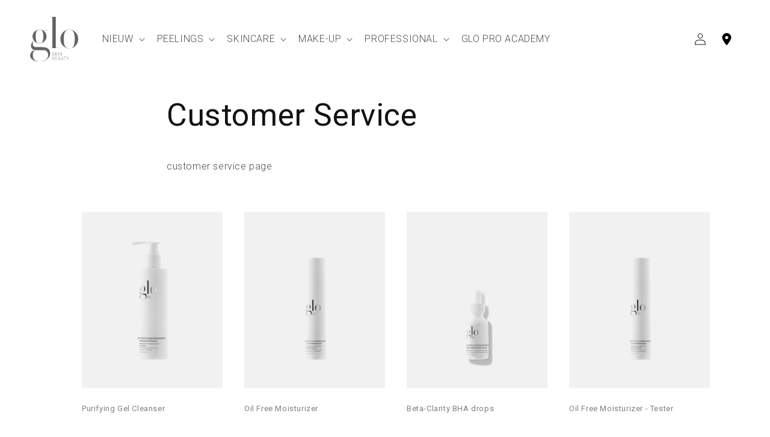

--- FILE ---
content_type: text/html; charset=utf-8
request_url: https://gloskinbeauty.be/pages/customer-service
body_size: 25648
content:
<!doctype html>
<html class="no-js" lang="nl">
  <head>

               <script type='text/javascript'>var easylockdownLocationDisabled = true;</script> <script type='text/javascript' src='//gloskinbeauty.be/apps/easylockdown/easylockdown-1.0.8.min.js' data-no-instant></script> <script type='text/javascript'>if( typeof InstantClick == 'object' ) easylockdown.clearData();</script> <style type="text/css">#easylockdown-password-form{padding:30px 0;text-align:center}#easylockdown-wrapper,.easylockdown-form-holder{display:inline-block}#easylockdown-password{vertical-align:top;margin-bottom:16px;padding:8px 15px;line-height:1.2em;outline:0;box-shadow:none}#easylockdown-password-error{display:none;color:#fb8077;text-align:left}#easylockdown-password-error.easylockdown-error{border:1px solid #fb8077}#easylockdown-password-form-button:not(.easylockdown-native-styles){vertical-align:top;display:inline-block!important;height:auto!important;padding:8px 15px;background:#777;border-radius:3px;color:#fff!important;line-height:1.2em;text-decoration:none!important}.easylockdown-instantclick-fix,.easylockdown-item-selector{position:absolute;z-index:-999;display:none;height:0;width:0;font-size:0;line-height:0}.easylockdown-collection-item[data-eld-loc-can],.easylockdown-item-selector+*,.easylockdown-item[data-eld-loc-can]{display:none}.easylockdown404-content-container{padding:50px;text-align:center}.easylockdown404-title-holder .easylockdown-title-404{display:block;margin:0 0 1rem;font-size:2rem;line-height:2.5rem}</style>    <style type="text/css" id="easylockdown-hp-style">*[class*=easylockdown-price-holder],*[itemprop=price]:not([class*="easylockdown-price-"]),*[class~="price"]:not([class*="easylockdown-price-"]),*[class~="Price"]:not([class*="easylockdown-price-"]),*[id|="productPrice"]:not([class*="easylockdown-price-"]),*[class*="__price"]:not([class*="easylockdown-price-"]),*[class*="__Price"]:not([class*="easylockdown-price-"]),*[class*="-price"]:not([class*="easylockdown-price-"]),*[class*="-Price"]:not([class*="easylockdown-price-"]),*[class="money"]:not([class*="easylockdown-price-"]),*[id~="product-price"]:not([class*="easylockdown-price-"]),*[class~="cart__item-total"]:not([class*="easylockdown-price-"]),*[class*="__subtotal"]:not([class*="easylockdown-price-"]),*[class~=cart__price-wrapper]:not([class*="easylockdown-price-"]),.revy-upsell-offer-product-price-original:not([class*="easylockdown-price-"]),.qb-total-line-item:not([class*="easylockdown-price-"]),main.main-content .grid-link__container .grid-link .grid-link__title + .grid-link__meta:not([class*="easylockdown-price-"]),main.main-content #CartSection .cart__row span.cart__mini-labels + span.h5:not([class*="easylockdown-price-"]),#CartDrawer-CartItems .cart-item__details .cart-item__name + .product-option{ display: none !important; }</style> 








<script type='text/javascript'>easylockdown.hideLinks.push('*[href$="/pages/klanten-portaal"]');</script>





<script type='text/javascript'>easylockdown.hideLinks.push('*[href$="/pages/displays"]');</script>





<script type='text/javascript'>easylockdown.hideLinks.push('*[href$="/pages/terms-conditions"]');</script>







<script type='text/javascript'>easylockdown.hideLinks.push('*[href$="/collections/b2b-all-makeup-2023"],*[data-eld-collection-handle="b2b-all-makeup-2023"],*[href$="/collections/b2b-all-skincare"],*[data-eld-collection-handle="b2b-all-skincare"]');</script>







<script type='text/javascript'>easylockdown.hideLinks.push('*[href$="/pages/workshops"]');</script>


















<script type='text/javascript'>
  if( typeof easylockdown == 'object' ) {
    easylockdown.localeRootUrl = '';
    easylockdown.routerByLocation(); 

    easylockdown.onReady(function(e){
      easylockdown.priceBlocks = '*[class*=easylockdown-price-holder],*[itemprop=price],*[class~="price"],*[class~="Price"],*[id|="productPrice"],*[class*="__price"],*[class*="__Price"],*[class*="-price"],*[class*="-Price"],*[class="money"],*[id~="product-price"],*[class~="cart__item-total"],*[class*="__subtotal"],*[class~=cart__price-wrapper],.revy-upsell-offer-product-price-original,.qb-total-line-item,main.main-content .grid-link__container .grid-link .grid-link__title + .grid-link__meta,main.main-content #CartSection .cart__row span.cart__mini-labels + span.h5,#CartDrawer-CartItems .cart-item__details .cart-item__name + .product-option';
      easylockdown.hidePrice('', ''); 
      easylockdown.hideAllLinks();
    });
  }
</script>


    

    <meta charset="utf-8">
    <meta http-equiv="X-UA-Compatible" content="IE=edge">
    <meta name="viewport" content="width=device-width,initial-scale=1">
    <meta name="theme-color" content="">
    <meta name="google-site-verification" content="86qCqyBA_djbnIMysPLqu-GiBjfKgz5QrzowRtXO3KE">
    <link rel="canonical" href="https://gloskinbeauty.be/pages/customer-service">
    <link rel="preconnect" href="https://cdn.shopify.com" crossorigin><link rel="preconnect" href="https://fonts.shopifycdn.com" crossorigin><!-- Google tag (gtag.js) -->
    <script async src="https://www.googletagmanager.com/gtag/js?id=G-3RVP7D2XM2"></script>
    <script>
      window.dataLayer = window.dataLayer || [];
      function gtag() {
        dataLayer.push(arguments);
      }
      gtag('js', new Date());

      gtag('config', 'G-3RVP7D2XM2');
    </script>

    <title>
      Customer Service
 &ndash; Glo Skin Beauty Belgium</title>

    
      <meta name="description" content="customer service page">
    

    

<meta property="og:site_name" content="Glo Skin Beauty Belgium">
<meta property="og:url" content="https://gloskinbeauty.be/pages/customer-service">
<meta property="og:title" content="Customer Service">
<meta property="og:type" content="website">
<meta property="og:description" content="customer service page"><meta name="twitter:card" content="summary_large_image">
<meta name="twitter:title" content="Customer Service">
<meta name="twitter:description" content="customer service page">


    <script src="//gloskinbeauty.be/cdn/shop/t/10/assets/constants.js?v=58251544750838685771687808767" defer="defer"></script>
    <script src="//gloskinbeauty.be/cdn/shop/t/10/assets/pubsub.js?v=158357773527763999511687808768" defer="defer"></script>
    <script src="//gloskinbeauty.be/cdn/shop/t/10/assets/global.js?v=44926557894661242761689691626" defer="defer"></script><script src="//gloskinbeauty.be/cdn/shop/t/10/assets/animations.js?v=97832696511775227721691673901" id="AnimationsScript" defer="defer"></script><script>window.performance && window.performance.mark && window.performance.mark('shopify.content_for_header.start');</script><meta id="shopify-digital-wallet" name="shopify-digital-wallet" content="/1972469849/digital_wallets/dialog">
<script async="async" src="/checkouts/internal/preloads.js?locale=nl-BE"></script>
<script id="shopify-features" type="application/json">{"accessToken":"ce181508f71322ee3c8a939c2d3f34ee","betas":["rich-media-storefront-analytics"],"domain":"gloskinbeauty.be","predictiveSearch":true,"shopId":1972469849,"locale":"nl"}</script>
<script>var Shopify = Shopify || {};
Shopify.shop = "gloskincare.myshopify.com";
Shopify.locale = "nl";
Shopify.currency = {"active":"EUR","rate":"1.0"};
Shopify.country = "BE";
Shopify.theme = {"name":"gsb_shopify_theme\/master","id":150560637275,"schema_name":"Daybreak","schema_version":"1.0.0","theme_store_id":null,"role":"main"};
Shopify.theme.handle = "null";
Shopify.theme.style = {"id":null,"handle":null};
Shopify.cdnHost = "gloskinbeauty.be/cdn";
Shopify.routes = Shopify.routes || {};
Shopify.routes.root = "/";</script>
<script type="module">!function(o){(o.Shopify=o.Shopify||{}).modules=!0}(window);</script>
<script>!function(o){function n(){var o=[];function n(){o.push(Array.prototype.slice.apply(arguments))}return n.q=o,n}var t=o.Shopify=o.Shopify||{};t.loadFeatures=n(),t.autoloadFeatures=n()}(window);</script>
<script id="shop-js-analytics" type="application/json">{"pageType":"page"}</script>
<script defer="defer" async type="module" src="//gloskinbeauty.be/cdn/shopifycloud/shop-js/modules/v2/client.init-shop-cart-sync_CwGft62q.nl.esm.js"></script>
<script defer="defer" async type="module" src="//gloskinbeauty.be/cdn/shopifycloud/shop-js/modules/v2/chunk.common_BAeYDmFP.esm.js"></script>
<script defer="defer" async type="module" src="//gloskinbeauty.be/cdn/shopifycloud/shop-js/modules/v2/chunk.modal_B9qqLDBC.esm.js"></script>
<script type="module">
  await import("//gloskinbeauty.be/cdn/shopifycloud/shop-js/modules/v2/client.init-shop-cart-sync_CwGft62q.nl.esm.js");
await import("//gloskinbeauty.be/cdn/shopifycloud/shop-js/modules/v2/chunk.common_BAeYDmFP.esm.js");
await import("//gloskinbeauty.be/cdn/shopifycloud/shop-js/modules/v2/chunk.modal_B9qqLDBC.esm.js");

  window.Shopify.SignInWithShop?.initShopCartSync?.({"fedCMEnabled":true,"windoidEnabled":true});

</script>
<script>(function() {
  var isLoaded = false;
  function asyncLoad() {
    if (isLoaded) return;
    isLoaded = true;
    var urls = ["https:\/\/inffuse.eventscalendar.co\/plugins\/shopify\/loader.js?app=calendar\u0026shop=gloskincare.myshopify.com\u0026shop=gloskincare.myshopify.com","https:\/\/chimpstatic.com\/mcjs-connected\/js\/users\/e3b7f3a85fa2d4ad0b88348d9\/53069ba1a8f200ffbc6634e44.js?shop=gloskincare.myshopify.com","\/\/cdn.shopify.com\/proxy\/c4599511f35322a4b7be0ee6cad483da31610e0ef9313dfab0766f96e005ed41\/bucket.useifsapp.com\/theme-files-min\/js\/ifs-script-tag-min.js?v=2\u0026shop=gloskincare.myshopify.com\u0026sp-cache-control=cHVibGljLCBtYXgtYWdlPTkwMA","https:\/\/cdn.roseperl.com\/storelocator-prod\/stockist-form\/gloskincare-1750221439.js?shop=gloskincare.myshopify.com","https:\/\/cdn.roseperl.com\/storelocator-prod\/setting\/gloskincare-1758119608.js?shop=gloskincare.myshopify.com","https:\/\/cdn.roseperl.com\/storelocator-prod\/wtb\/gloskincare-1758119608.js?shop=gloskincare.myshopify.com","https:\/\/cdn.roseperl.com\/storelocator-prod\/fo\/gloskincare-1758119609.js?shop=gloskincare.myshopify.com"];
    for (var i = 0; i < urls.length; i++) {
      var s = document.createElement('script');
      s.type = 'text/javascript';
      s.async = true;
      s.src = urls[i];
      var x = document.getElementsByTagName('script')[0];
      x.parentNode.insertBefore(s, x);
    }
  };
  if(window.attachEvent) {
    window.attachEvent('onload', asyncLoad);
  } else {
    window.addEventListener('load', asyncLoad, false);
  }
})();</script>
<script id="__st">var __st={"a":1972469849,"offset":3600,"reqid":"e863c6f4-93f1-436f-917c-0052252ba96f-1769111337","pageurl":"gloskinbeauty.be\/pages\/customer-service","s":"pages-120359027035","u":"4c0740a96138","p":"page","rtyp":"page","rid":120359027035};</script>
<script>window.ShopifyPaypalV4VisibilityTracking = true;</script>
<script id="captcha-bootstrap">!function(){'use strict';const t='contact',e='account',n='new_comment',o=[[t,t],['blogs',n],['comments',n],[t,'customer']],c=[[e,'customer_login'],[e,'guest_login'],[e,'recover_customer_password'],[e,'create_customer']],r=t=>t.map((([t,e])=>`form[action*='/${t}']:not([data-nocaptcha='true']) input[name='form_type'][value='${e}']`)).join(','),a=t=>()=>t?[...document.querySelectorAll(t)].map((t=>t.form)):[];function s(){const t=[...o],e=r(t);return a(e)}const i='password',u='form_key',d=['recaptcha-v3-token','g-recaptcha-response','h-captcha-response',i],f=()=>{try{return window.sessionStorage}catch{return}},m='__shopify_v',_=t=>t.elements[u];function p(t,e,n=!1){try{const o=window.sessionStorage,c=JSON.parse(o.getItem(e)),{data:r}=function(t){const{data:e,action:n}=t;return t[m]||n?{data:e,action:n}:{data:t,action:n}}(c);for(const[e,n]of Object.entries(r))t.elements[e]&&(t.elements[e].value=n);n&&o.removeItem(e)}catch(o){console.error('form repopulation failed',{error:o})}}const l='form_type',E='cptcha';function T(t){t.dataset[E]=!0}const w=window,h=w.document,L='Shopify',v='ce_forms',y='captcha';let A=!1;((t,e)=>{const n=(g='f06e6c50-85a8-45c8-87d0-21a2b65856fe',I='https://cdn.shopify.com/shopifycloud/storefront-forms-hcaptcha/ce_storefront_forms_captcha_hcaptcha.v1.5.2.iife.js',D={infoText:'Beschermd door hCaptcha',privacyText:'Privacy',termsText:'Voorwaarden'},(t,e,n)=>{const o=w[L][v],c=o.bindForm;if(c)return c(t,g,e,D).then(n);var r;o.q.push([[t,g,e,D],n]),r=I,A||(h.body.append(Object.assign(h.createElement('script'),{id:'captcha-provider',async:!0,src:r})),A=!0)});var g,I,D;w[L]=w[L]||{},w[L][v]=w[L][v]||{},w[L][v].q=[],w[L][y]=w[L][y]||{},w[L][y].protect=function(t,e){n(t,void 0,e),T(t)},Object.freeze(w[L][y]),function(t,e,n,w,h,L){const[v,y,A,g]=function(t,e,n){const i=e?o:[],u=t?c:[],d=[...i,...u],f=r(d),m=r(i),_=r(d.filter((([t,e])=>n.includes(e))));return[a(f),a(m),a(_),s()]}(w,h,L),I=t=>{const e=t.target;return e instanceof HTMLFormElement?e:e&&e.form},D=t=>v().includes(t);t.addEventListener('submit',(t=>{const e=I(t);if(!e)return;const n=D(e)&&!e.dataset.hcaptchaBound&&!e.dataset.recaptchaBound,o=_(e),c=g().includes(e)&&(!o||!o.value);(n||c)&&t.preventDefault(),c&&!n&&(function(t){try{if(!f())return;!function(t){const e=f();if(!e)return;const n=_(t);if(!n)return;const o=n.value;o&&e.removeItem(o)}(t);const e=Array.from(Array(32),(()=>Math.random().toString(36)[2])).join('');!function(t,e){_(t)||t.append(Object.assign(document.createElement('input'),{type:'hidden',name:u})),t.elements[u].value=e}(t,e),function(t,e){const n=f();if(!n)return;const o=[...t.querySelectorAll(`input[type='${i}']`)].map((({name:t})=>t)),c=[...d,...o],r={};for(const[a,s]of new FormData(t).entries())c.includes(a)||(r[a]=s);n.setItem(e,JSON.stringify({[m]:1,action:t.action,data:r}))}(t,e)}catch(e){console.error('failed to persist form',e)}}(e),e.submit())}));const S=(t,e)=>{t&&!t.dataset[E]&&(n(t,e.some((e=>e===t))),T(t))};for(const o of['focusin','change'])t.addEventListener(o,(t=>{const e=I(t);D(e)&&S(e,y())}));const B=e.get('form_key'),M=e.get(l),P=B&&M;t.addEventListener('DOMContentLoaded',(()=>{const t=y();if(P)for(const e of t)e.elements[l].value===M&&p(e,B);[...new Set([...A(),...v().filter((t=>'true'===t.dataset.shopifyCaptcha))])].forEach((e=>S(e,t)))}))}(h,new URLSearchParams(w.location.search),n,t,e,['guest_login'])})(!1,!0)}();</script>
<script integrity="sha256-4kQ18oKyAcykRKYeNunJcIwy7WH5gtpwJnB7kiuLZ1E=" data-source-attribution="shopify.loadfeatures" defer="defer" src="//gloskinbeauty.be/cdn/shopifycloud/storefront/assets/storefront/load_feature-a0a9edcb.js" crossorigin="anonymous"></script>
<script data-source-attribution="shopify.dynamic_checkout.dynamic.init">var Shopify=Shopify||{};Shopify.PaymentButton=Shopify.PaymentButton||{isStorefrontPortableWallets:!0,init:function(){window.Shopify.PaymentButton.init=function(){};var t=document.createElement("script");t.src="https://gloskinbeauty.be/cdn/shopifycloud/portable-wallets/latest/portable-wallets.nl.js",t.type="module",document.head.appendChild(t)}};
</script>
<script data-source-attribution="shopify.dynamic_checkout.buyer_consent">
  function portableWalletsHideBuyerConsent(e){var t=document.getElementById("shopify-buyer-consent"),n=document.getElementById("shopify-subscription-policy-button");t&&n&&(t.classList.add("hidden"),t.setAttribute("aria-hidden","true"),n.removeEventListener("click",e))}function portableWalletsShowBuyerConsent(e){var t=document.getElementById("shopify-buyer-consent"),n=document.getElementById("shopify-subscription-policy-button");t&&n&&(t.classList.remove("hidden"),t.removeAttribute("aria-hidden"),n.addEventListener("click",e))}window.Shopify?.PaymentButton&&(window.Shopify.PaymentButton.hideBuyerConsent=portableWalletsHideBuyerConsent,window.Shopify.PaymentButton.showBuyerConsent=portableWalletsShowBuyerConsent);
</script>
<script data-source-attribution="shopify.dynamic_checkout.cart.bootstrap">document.addEventListener("DOMContentLoaded",(function(){function t(){return document.querySelector("shopify-accelerated-checkout-cart, shopify-accelerated-checkout")}if(t())Shopify.PaymentButton.init();else{new MutationObserver((function(e,n){t()&&(Shopify.PaymentButton.init(),n.disconnect())})).observe(document.body,{childList:!0,subtree:!0})}}));
</script>
<script id="sections-script" data-sections="header,footer" defer="defer" src="//gloskinbeauty.be/cdn/shop/t/10/compiled_assets/scripts.js?v=11134"></script>
<script>window.performance && window.performance.mark && window.performance.mark('shopify.content_for_header.end');</script>


    <style data-shopify>
      @font-face {
  font-family: Roboto;
  font-weight: 300;
  font-style: normal;
  font-display: swap;
  src: url("//gloskinbeauty.be/cdn/fonts/roboto/roboto_n3.9ac06d5955eb603264929711f38e40623ddc14db.woff2") format("woff2"),
       url("//gloskinbeauty.be/cdn/fonts/roboto/roboto_n3.797df4bf78042ba6106158fcf6a8d0e116fbfdae.woff") format("woff");
}

      @font-face {
  font-family: Roboto;
  font-weight: 700;
  font-style: normal;
  font-display: swap;
  src: url("//gloskinbeauty.be/cdn/fonts/roboto/roboto_n7.f38007a10afbbde8976c4056bfe890710d51dec2.woff2") format("woff2"),
       url("//gloskinbeauty.be/cdn/fonts/roboto/roboto_n7.94bfdd3e80c7be00e128703d245c207769d763f9.woff") format("woff");
}

      @font-face {
  font-family: Roboto;
  font-weight: 300;
  font-style: italic;
  font-display: swap;
  src: url("//gloskinbeauty.be/cdn/fonts/roboto/roboto_i3.7ba64865c0576ce320cbaa5e1e04a91d9daa2d3a.woff2") format("woff2"),
       url("//gloskinbeauty.be/cdn/fonts/roboto/roboto_i3.d974836b0cbb56a5fb4f6622c83b31968fe4c5d0.woff") format("woff");
}

      @font-face {
  font-family: Roboto;
  font-weight: 700;
  font-style: italic;
  font-display: swap;
  src: url("//gloskinbeauty.be/cdn/fonts/roboto/roboto_i7.7ccaf9410746f2c53340607c42c43f90a9005937.woff2") format("woff2"),
       url("//gloskinbeauty.be/cdn/fonts/roboto/roboto_i7.49ec21cdd7148292bffea74c62c0df6e93551516.woff") format("woff");
}

      @font-face {
  font-family: Roboto;
  font-weight: 400;
  font-style: normal;
  font-display: swap;
  src: url("//gloskinbeauty.be/cdn/fonts/roboto/roboto_n4.2019d890f07b1852f56ce63ba45b2db45d852cba.woff2") format("woff2"),
       url("//gloskinbeauty.be/cdn/fonts/roboto/roboto_n4.238690e0007583582327135619c5f7971652fa9d.woff") format("woff");
}


      :root {
        --font-body-family: Roboto, sans-serif;
        --font-body-style: normal;
        --font-body-weight: 300;
        --font-body-weight-bold: 600;

        --font-heading-family: Roboto, sans-serif;
        --font-heading-style: normal;
        --font-heading-weight: 400;

        --font-body-scale: 1.0;
        --font-heading-scale: 1.0;

        --color-base-text: 18, 18, 18;
        --color-shadow: 18, 18, 18;
        --color-base-background-1: 255, 255, 255;
        --color-base-background-2: 243, 243, 243;
        --color-base-solid-button-labels: 255, 255, 255;
        --color-base-outline-button-labels: 18, 18, 18;
        --color-base-accent-1: 114, 114, 114;
        --color-base-accent-2: 0, 158, 109;
        --payment-terms-background-color: #ffffff;

        --gradient-base-background-1: #ffffff;
        --gradient-base-background-2: #f3f3f3;
        --gradient-base-accent-1: #727272;
        --gradient-base-accent-2: #009e6d;

        --media-padding: px;
        --media-border-opacity: 0.05;
        --media-border-width: 1px;
        --media-radius: 0px;
        --media-shadow-opacity: 0.0;
        --media-shadow-horizontal-offset: 0px;
        --media-shadow-vertical-offset: 4px;
        --media-shadow-blur-radius: 5px;
        --media-shadow-visible: 0;

        --page-width: 150rem;
        --page-width-margin: 0rem;

        --product-card-image-padding: 0.0rem;
        --product-card-corner-radius: 0.0rem;
        --product-card-text-alignment: left;
        --product-card-border-width: 0.0rem;
        --product-card-border-opacity: 0.1;
        --product-card-shadow-opacity: 0.0;
        --product-card-shadow-visible: 0;
        --product-card-shadow-horizontal-offset: 0.0rem;
        --product-card-shadow-vertical-offset: 0.4rem;
        --product-card-shadow-blur-radius: 0.5rem;

        --collection-card-image-padding: 0.0rem;
        --collection-card-corner-radius: 0.0rem;
        --collection-card-text-alignment: left;
        --collection-card-border-width: 0.0rem;
        --collection-card-border-opacity: 0.1;
        --collection-card-shadow-opacity: 0.0;
        --collection-card-shadow-visible: 0;
        --collection-card-shadow-horizontal-offset: 0.0rem;
        --collection-card-shadow-vertical-offset: 0.4rem;
        --collection-card-shadow-blur-radius: 0.5rem;

        --blog-card-image-padding: 0.0rem;
        --blog-card-corner-radius: 0.0rem;
        --blog-card-text-alignment: left;
        --blog-card-border-width: 0.0rem;
        --blog-card-border-opacity: 0.1;
        --blog-card-shadow-opacity: 0.0;
        --blog-card-shadow-visible: 0;
        --blog-card-shadow-horizontal-offset: 0.0rem;
        --blog-card-shadow-vertical-offset: 0.4rem;
        --blog-card-shadow-blur-radius: 0.5rem;

        --badge-corner-radius: 4.0rem;

        --popup-border-width: 1px;
        --popup-border-opacity: 0.1;
        --popup-corner-radius: 0px;
        --popup-shadow-opacity: 0.0;
        --popup-shadow-horizontal-offset: 0px;
        --popup-shadow-vertical-offset: 4px;
        --popup-shadow-blur-radius: 5px;

        --drawer-border-width: 1px;
        --drawer-border-opacity: 0.1;
        --drawer-shadow-opacity: 0.0;
        --drawer-shadow-horizontal-offset: 0px;
        --drawer-shadow-vertical-offset: 4px;
        --drawer-shadow-blur-radius: 5px;

        --spacing-sections-desktop: 0px;
        --spacing-sections-mobile: 0px;

        --grid-desktop-vertical-spacing: 28px;
        --grid-desktop-horizontal-spacing: 36px;
        --grid-mobile-vertical-spacing: 14px;
        --grid-mobile-horizontal-spacing: 18px;

        --text-boxes-border-opacity: 0.1;
        --text-boxes-border-width: 0px;
        --text-boxes-radius: 0px;
        --text-boxes-shadow-opacity: 0.0;
        --text-boxes-shadow-visible: 0;
        --text-boxes-shadow-horizontal-offset: 0px;
        --text-boxes-shadow-vertical-offset: 4px;
        --text-boxes-shadow-blur-radius: 5px;

        --buttons-radius: 0px;
        --buttons-radius-outset: 0px;
        --buttons-border-width: 1px;
        --buttons-border-opacity: 1.0;
        --buttons-shadow-opacity: 0.0;
        --buttons-shadow-visible: 0;
        --buttons-shadow-horizontal-offset: 0px;
        --buttons-shadow-vertical-offset: 4px;
        --buttons-shadow-blur-radius: 5px;
        --buttons-border-offset: 0px;

        --inputs-radius: 0px;
        --inputs-border-width: 1px;
        --inputs-border-opacity: 0.55;
        --inputs-shadow-opacity: 0.0;
        --inputs-shadow-horizontal-offset: 0px;
        --inputs-margin-offset: 0px;
        --inputs-shadow-vertical-offset: 4px;
        --inputs-shadow-blur-radius: 5px;
        --inputs-radius-outset: 0px;

        --variant-pills-radius: 40px;
        --variant-pills-border-width: 1px;
        --variant-pills-border-opacity: 0.55;
        --variant-pills-shadow-opacity: 0.0;
        --variant-pills-shadow-horizontal-offset: 0px;
        --variant-pills-shadow-vertical-offset: 4px;
        --variant-pills-shadow-blur-radius: 5px;
      }

      *,
      *::before,
      *::after {
        box-sizing: inherit;
      }

      html {
        box-sizing: border-box;
        font-size: calc(var(--font-body-scale) * 62.5%);
        height: 100%;
      }

      body {
        display: grid;
        grid-template-rows: auto auto 1fr auto;
        grid-template-columns: 100%;
        min-height: 100%;
        margin: 0;
        font-size: 1.5rem;
        letter-spacing: 0.06rem;
        line-height: calc(1 + 0.8 / var(--font-body-scale));
        font-family: var(--font-body-family);
        font-style: var(--font-body-style);
        font-weight: var(--font-body-weight);
      }

      @media screen and (min-width: 750px) {
        body {
          font-size: 1.6rem;
        }
      }
    </style>

    <link href="//gloskinbeauty.be/cdn/shop/t/10/assets/base.css?v=15903808704042738381720099156" rel="stylesheet" type="text/css" media="all" />
    <link href="//gloskinbeauty.be/cdn/shop/t/10/assets/application.css?v=54366542473541486711737713879" rel="stylesheet" type="text/css" media="all" />
<link rel="preload" as="font" href="//gloskinbeauty.be/cdn/fonts/roboto/roboto_n3.9ac06d5955eb603264929711f38e40623ddc14db.woff2" type="font/woff2" crossorigin><link rel="preload" as="font" href="//gloskinbeauty.be/cdn/fonts/roboto/roboto_n4.2019d890f07b1852f56ce63ba45b2db45d852cba.woff2" type="font/woff2" crossorigin><link
        rel="stylesheet"
        href="//gloskinbeauty.be/cdn/shop/t/10/assets/component-predictive-search.css?v=118923337488134913561687808765"
        media="print"
        onload="this.media='all'"
      ><script>
      document.documentElement.className = document.documentElement.className.replace('no-js', 'js');
      if (Shopify.designMode) {
        document.documentElement.classList.add('shopify-design-mode');
      }
    </script>
  <link href="https://monorail-edge.shopifysvc.com" rel="dns-prefetch">
<script>(function(){if ("sendBeacon" in navigator && "performance" in window) {try {var session_token_from_headers = performance.getEntriesByType('navigation')[0].serverTiming.find(x => x.name == '_s').description;} catch {var session_token_from_headers = undefined;}var session_cookie_matches = document.cookie.match(/_shopify_s=([^;]*)/);var session_token_from_cookie = session_cookie_matches && session_cookie_matches.length === 2 ? session_cookie_matches[1] : "";var session_token = session_token_from_headers || session_token_from_cookie || "";function handle_abandonment_event(e) {var entries = performance.getEntries().filter(function(entry) {return /monorail-edge.shopifysvc.com/.test(entry.name);});if (!window.abandonment_tracked && entries.length === 0) {window.abandonment_tracked = true;var currentMs = Date.now();var navigation_start = performance.timing.navigationStart;var payload = {shop_id: 1972469849,url: window.location.href,navigation_start,duration: currentMs - navigation_start,session_token,page_type: "page"};window.navigator.sendBeacon("https://monorail-edge.shopifysvc.com/v1/produce", JSON.stringify({schema_id: "online_store_buyer_site_abandonment/1.1",payload: payload,metadata: {event_created_at_ms: currentMs,event_sent_at_ms: currentMs}}));}}window.addEventListener('pagehide', handle_abandonment_event);}}());</script>
<script id="web-pixels-manager-setup">(function e(e,d,r,n,o){if(void 0===o&&(o={}),!Boolean(null===(a=null===(i=window.Shopify)||void 0===i?void 0:i.analytics)||void 0===a?void 0:a.replayQueue)){var i,a;window.Shopify=window.Shopify||{};var t=window.Shopify;t.analytics=t.analytics||{};var s=t.analytics;s.replayQueue=[],s.publish=function(e,d,r){return s.replayQueue.push([e,d,r]),!0};try{self.performance.mark("wpm:start")}catch(e){}var l=function(){var e={modern:/Edge?\/(1{2}[4-9]|1[2-9]\d|[2-9]\d{2}|\d{4,})\.\d+(\.\d+|)|Firefox\/(1{2}[4-9]|1[2-9]\d|[2-9]\d{2}|\d{4,})\.\d+(\.\d+|)|Chrom(ium|e)\/(9{2}|\d{3,})\.\d+(\.\d+|)|(Maci|X1{2}).+ Version\/(15\.\d+|(1[6-9]|[2-9]\d|\d{3,})\.\d+)([,.]\d+|)( \(\w+\)|)( Mobile\/\w+|) Safari\/|Chrome.+OPR\/(9{2}|\d{3,})\.\d+\.\d+|(CPU[ +]OS|iPhone[ +]OS|CPU[ +]iPhone|CPU IPhone OS|CPU iPad OS)[ +]+(15[._]\d+|(1[6-9]|[2-9]\d|\d{3,})[._]\d+)([._]\d+|)|Android:?[ /-](13[3-9]|1[4-9]\d|[2-9]\d{2}|\d{4,})(\.\d+|)(\.\d+|)|Android.+Firefox\/(13[5-9]|1[4-9]\d|[2-9]\d{2}|\d{4,})\.\d+(\.\d+|)|Android.+Chrom(ium|e)\/(13[3-9]|1[4-9]\d|[2-9]\d{2}|\d{4,})\.\d+(\.\d+|)|SamsungBrowser\/([2-9]\d|\d{3,})\.\d+/,legacy:/Edge?\/(1[6-9]|[2-9]\d|\d{3,})\.\d+(\.\d+|)|Firefox\/(5[4-9]|[6-9]\d|\d{3,})\.\d+(\.\d+|)|Chrom(ium|e)\/(5[1-9]|[6-9]\d|\d{3,})\.\d+(\.\d+|)([\d.]+$|.*Safari\/(?![\d.]+ Edge\/[\d.]+$))|(Maci|X1{2}).+ Version\/(10\.\d+|(1[1-9]|[2-9]\d|\d{3,})\.\d+)([,.]\d+|)( \(\w+\)|)( Mobile\/\w+|) Safari\/|Chrome.+OPR\/(3[89]|[4-9]\d|\d{3,})\.\d+\.\d+|(CPU[ +]OS|iPhone[ +]OS|CPU[ +]iPhone|CPU IPhone OS|CPU iPad OS)[ +]+(10[._]\d+|(1[1-9]|[2-9]\d|\d{3,})[._]\d+)([._]\d+|)|Android:?[ /-](13[3-9]|1[4-9]\d|[2-9]\d{2}|\d{4,})(\.\d+|)(\.\d+|)|Mobile Safari.+OPR\/([89]\d|\d{3,})\.\d+\.\d+|Android.+Firefox\/(13[5-9]|1[4-9]\d|[2-9]\d{2}|\d{4,})\.\d+(\.\d+|)|Android.+Chrom(ium|e)\/(13[3-9]|1[4-9]\d|[2-9]\d{2}|\d{4,})\.\d+(\.\d+|)|Android.+(UC? ?Browser|UCWEB|U3)[ /]?(15\.([5-9]|\d{2,})|(1[6-9]|[2-9]\d|\d{3,})\.\d+)\.\d+|SamsungBrowser\/(5\.\d+|([6-9]|\d{2,})\.\d+)|Android.+MQ{2}Browser\/(14(\.(9|\d{2,})|)|(1[5-9]|[2-9]\d|\d{3,})(\.\d+|))(\.\d+|)|K[Aa][Ii]OS\/(3\.\d+|([4-9]|\d{2,})\.\d+)(\.\d+|)/},d=e.modern,r=e.legacy,n=navigator.userAgent;return n.match(d)?"modern":n.match(r)?"legacy":"unknown"}(),u="modern"===l?"modern":"legacy",c=(null!=n?n:{modern:"",legacy:""})[u],f=function(e){return[e.baseUrl,"/wpm","/b",e.hashVersion,"modern"===e.buildTarget?"m":"l",".js"].join("")}({baseUrl:d,hashVersion:r,buildTarget:u}),m=function(e){var d=e.version,r=e.bundleTarget,n=e.surface,o=e.pageUrl,i=e.monorailEndpoint;return{emit:function(e){var a=e.status,t=e.errorMsg,s=(new Date).getTime(),l=JSON.stringify({metadata:{event_sent_at_ms:s},events:[{schema_id:"web_pixels_manager_load/3.1",payload:{version:d,bundle_target:r,page_url:o,status:a,surface:n,error_msg:t},metadata:{event_created_at_ms:s}}]});if(!i)return console&&console.warn&&console.warn("[Web Pixels Manager] No Monorail endpoint provided, skipping logging."),!1;try{return self.navigator.sendBeacon.bind(self.navigator)(i,l)}catch(e){}var u=new XMLHttpRequest;try{return u.open("POST",i,!0),u.setRequestHeader("Content-Type","text/plain"),u.send(l),!0}catch(e){return console&&console.warn&&console.warn("[Web Pixels Manager] Got an unhandled error while logging to Monorail."),!1}}}}({version:r,bundleTarget:l,surface:e.surface,pageUrl:self.location.href,monorailEndpoint:e.monorailEndpoint});try{o.browserTarget=l,function(e){var d=e.src,r=e.async,n=void 0===r||r,o=e.onload,i=e.onerror,a=e.sri,t=e.scriptDataAttributes,s=void 0===t?{}:t,l=document.createElement("script"),u=document.querySelector("head"),c=document.querySelector("body");if(l.async=n,l.src=d,a&&(l.integrity=a,l.crossOrigin="anonymous"),s)for(var f in s)if(Object.prototype.hasOwnProperty.call(s,f))try{l.dataset[f]=s[f]}catch(e){}if(o&&l.addEventListener("load",o),i&&l.addEventListener("error",i),u)u.appendChild(l);else{if(!c)throw new Error("Did not find a head or body element to append the script");c.appendChild(l)}}({src:f,async:!0,onload:function(){if(!function(){var e,d;return Boolean(null===(d=null===(e=window.Shopify)||void 0===e?void 0:e.analytics)||void 0===d?void 0:d.initialized)}()){var d=window.webPixelsManager.init(e)||void 0;if(d){var r=window.Shopify.analytics;r.replayQueue.forEach((function(e){var r=e[0],n=e[1],o=e[2];d.publishCustomEvent(r,n,o)})),r.replayQueue=[],r.publish=d.publishCustomEvent,r.visitor=d.visitor,r.initialized=!0}}},onerror:function(){return m.emit({status:"failed",errorMsg:"".concat(f," has failed to load")})},sri:function(e){var d=/^sha384-[A-Za-z0-9+/=]+$/;return"string"==typeof e&&d.test(e)}(c)?c:"",scriptDataAttributes:o}),m.emit({status:"loading"})}catch(e){m.emit({status:"failed",errorMsg:(null==e?void 0:e.message)||"Unknown error"})}}})({shopId: 1972469849,storefrontBaseUrl: "https://gloskinbeauty.be",extensionsBaseUrl: "https://extensions.shopifycdn.com/cdn/shopifycloud/web-pixels-manager",monorailEndpoint: "https://monorail-edge.shopifysvc.com/unstable/produce_batch",surface: "storefront-renderer",enabledBetaFlags: ["2dca8a86"],webPixelsConfigList: [{"id":"1173029211","configuration":"{\"config\":\"{\\\"pixel_id\\\":\\\"G-3RVP7D2XM2\\\",\\\"gtag_events\\\":[{\\\"type\\\":\\\"begin_checkout\\\",\\\"action_label\\\":\\\"G-3RVP7D2XM2\\\"},{\\\"type\\\":\\\"search\\\",\\\"action_label\\\":\\\"G-3RVP7D2XM2\\\"},{\\\"type\\\":\\\"view_item\\\",\\\"action_label\\\":\\\"G-3RVP7D2XM2\\\"},{\\\"type\\\":\\\"purchase\\\",\\\"action_label\\\":\\\"G-3RVP7D2XM2\\\"},{\\\"type\\\":\\\"page_view\\\",\\\"action_label\\\":\\\"G-3RVP7D2XM2\\\"},{\\\"type\\\":\\\"add_payment_info\\\",\\\"action_label\\\":\\\"G-3RVP7D2XM2\\\"},{\\\"type\\\":\\\"add_to_cart\\\",\\\"action_label\\\":\\\"G-3RVP7D2XM2\\\"}],\\\"enable_monitoring_mode\\\":false}\"}","eventPayloadVersion":"v1","runtimeContext":"OPEN","scriptVersion":"b2a88bafab3e21179ed38636efcd8a93","type":"APP","apiClientId":1780363,"privacyPurposes":[],"dataSharingAdjustments":{"protectedCustomerApprovalScopes":["read_customer_address","read_customer_email","read_customer_name","read_customer_personal_data","read_customer_phone"]}},{"id":"shopify-app-pixel","configuration":"{}","eventPayloadVersion":"v1","runtimeContext":"STRICT","scriptVersion":"0450","apiClientId":"shopify-pixel","type":"APP","privacyPurposes":["ANALYTICS","MARKETING"]},{"id":"shopify-custom-pixel","eventPayloadVersion":"v1","runtimeContext":"LAX","scriptVersion":"0450","apiClientId":"shopify-pixel","type":"CUSTOM","privacyPurposes":["ANALYTICS","MARKETING"]}],isMerchantRequest: false,initData: {"shop":{"name":"Glo Skin Beauty Belgium","paymentSettings":{"currencyCode":"EUR"},"myshopifyDomain":"gloskincare.myshopify.com","countryCode":"BE","storefrontUrl":"https:\/\/gloskinbeauty.be"},"customer":null,"cart":null,"checkout":null,"productVariants":[],"purchasingCompany":null},},"https://gloskinbeauty.be/cdn","fcfee988w5aeb613cpc8e4bc33m6693e112",{"modern":"","legacy":""},{"shopId":"1972469849","storefrontBaseUrl":"https:\/\/gloskinbeauty.be","extensionBaseUrl":"https:\/\/extensions.shopifycdn.com\/cdn\/shopifycloud\/web-pixels-manager","surface":"storefront-renderer","enabledBetaFlags":"[\"2dca8a86\"]","isMerchantRequest":"false","hashVersion":"fcfee988w5aeb613cpc8e4bc33m6693e112","publish":"custom","events":"[[\"page_viewed\",{}]]"});</script><script>
  window.ShopifyAnalytics = window.ShopifyAnalytics || {};
  window.ShopifyAnalytics.meta = window.ShopifyAnalytics.meta || {};
  window.ShopifyAnalytics.meta.currency = 'EUR';
  var meta = {"page":{"pageType":"page","resourceType":"page","resourceId":120359027035,"requestId":"e863c6f4-93f1-436f-917c-0052252ba96f-1769111337"}};
  for (var attr in meta) {
    window.ShopifyAnalytics.meta[attr] = meta[attr];
  }
</script>
<script class="analytics">
  (function () {
    var customDocumentWrite = function(content) {
      var jquery = null;

      if (window.jQuery) {
        jquery = window.jQuery;
      } else if (window.Checkout && window.Checkout.$) {
        jquery = window.Checkout.$;
      }

      if (jquery) {
        jquery('body').append(content);
      }
    };

    var hasLoggedConversion = function(token) {
      if (token) {
        return document.cookie.indexOf('loggedConversion=' + token) !== -1;
      }
      return false;
    }

    var setCookieIfConversion = function(token) {
      if (token) {
        var twoMonthsFromNow = new Date(Date.now());
        twoMonthsFromNow.setMonth(twoMonthsFromNow.getMonth() + 2);

        document.cookie = 'loggedConversion=' + token + '; expires=' + twoMonthsFromNow;
      }
    }

    var trekkie = window.ShopifyAnalytics.lib = window.trekkie = window.trekkie || [];
    if (trekkie.integrations) {
      return;
    }
    trekkie.methods = [
      'identify',
      'page',
      'ready',
      'track',
      'trackForm',
      'trackLink'
    ];
    trekkie.factory = function(method) {
      return function() {
        var args = Array.prototype.slice.call(arguments);
        args.unshift(method);
        trekkie.push(args);
        return trekkie;
      };
    };
    for (var i = 0; i < trekkie.methods.length; i++) {
      var key = trekkie.methods[i];
      trekkie[key] = trekkie.factory(key);
    }
    trekkie.load = function(config) {
      trekkie.config = config || {};
      trekkie.config.initialDocumentCookie = document.cookie;
      var first = document.getElementsByTagName('script')[0];
      var script = document.createElement('script');
      script.type = 'text/javascript';
      script.onerror = function(e) {
        var scriptFallback = document.createElement('script');
        scriptFallback.type = 'text/javascript';
        scriptFallback.onerror = function(error) {
                var Monorail = {
      produce: function produce(monorailDomain, schemaId, payload) {
        var currentMs = new Date().getTime();
        var event = {
          schema_id: schemaId,
          payload: payload,
          metadata: {
            event_created_at_ms: currentMs,
            event_sent_at_ms: currentMs
          }
        };
        return Monorail.sendRequest("https://" + monorailDomain + "/v1/produce", JSON.stringify(event));
      },
      sendRequest: function sendRequest(endpointUrl, payload) {
        // Try the sendBeacon API
        if (window && window.navigator && typeof window.navigator.sendBeacon === 'function' && typeof window.Blob === 'function' && !Monorail.isIos12()) {
          var blobData = new window.Blob([payload], {
            type: 'text/plain'
          });

          if (window.navigator.sendBeacon(endpointUrl, blobData)) {
            return true;
          } // sendBeacon was not successful

        } // XHR beacon

        var xhr = new XMLHttpRequest();

        try {
          xhr.open('POST', endpointUrl);
          xhr.setRequestHeader('Content-Type', 'text/plain');
          xhr.send(payload);
        } catch (e) {
          console.log(e);
        }

        return false;
      },
      isIos12: function isIos12() {
        return window.navigator.userAgent.lastIndexOf('iPhone; CPU iPhone OS 12_') !== -1 || window.navigator.userAgent.lastIndexOf('iPad; CPU OS 12_') !== -1;
      }
    };
    Monorail.produce('monorail-edge.shopifysvc.com',
      'trekkie_storefront_load_errors/1.1',
      {shop_id: 1972469849,
      theme_id: 150560637275,
      app_name: "storefront",
      context_url: window.location.href,
      source_url: "//gloskinbeauty.be/cdn/s/trekkie.storefront.46a754ac07d08c656eb845cfbf513dd9a18d4ced.min.js"});

        };
        scriptFallback.async = true;
        scriptFallback.src = '//gloskinbeauty.be/cdn/s/trekkie.storefront.46a754ac07d08c656eb845cfbf513dd9a18d4ced.min.js';
        first.parentNode.insertBefore(scriptFallback, first);
      };
      script.async = true;
      script.src = '//gloskinbeauty.be/cdn/s/trekkie.storefront.46a754ac07d08c656eb845cfbf513dd9a18d4ced.min.js';
      first.parentNode.insertBefore(script, first);
    };
    trekkie.load(
      {"Trekkie":{"appName":"storefront","development":false,"defaultAttributes":{"shopId":1972469849,"isMerchantRequest":null,"themeId":150560637275,"themeCityHash":"8430339246588220158","contentLanguage":"nl","currency":"EUR","eventMetadataId":"edddffc9-69b1-4a07-a54b-9350e28f30ca"},"isServerSideCookieWritingEnabled":true,"monorailRegion":"shop_domain","enabledBetaFlags":["65f19447"]},"Session Attribution":{},"S2S":{"facebookCapiEnabled":false,"source":"trekkie-storefront-renderer","apiClientId":580111}}
    );

    var loaded = false;
    trekkie.ready(function() {
      if (loaded) return;
      loaded = true;

      window.ShopifyAnalytics.lib = window.trekkie;

      var originalDocumentWrite = document.write;
      document.write = customDocumentWrite;
      try { window.ShopifyAnalytics.merchantGoogleAnalytics.call(this); } catch(error) {};
      document.write = originalDocumentWrite;

      window.ShopifyAnalytics.lib.page(null,{"pageType":"page","resourceType":"page","resourceId":120359027035,"requestId":"e863c6f4-93f1-436f-917c-0052252ba96f-1769111337","shopifyEmitted":true});

      var match = window.location.pathname.match(/checkouts\/(.+)\/(thank_you|post_purchase)/)
      var token = match? match[1]: undefined;
      if (!hasLoggedConversion(token)) {
        setCookieIfConversion(token);
        
      }
    });


        var eventsListenerScript = document.createElement('script');
        eventsListenerScript.async = true;
        eventsListenerScript.src = "//gloskinbeauty.be/cdn/shopifycloud/storefront/assets/shop_events_listener-3da45d37.js";
        document.getElementsByTagName('head')[0].appendChild(eventsListenerScript);

})();</script>
  <script>
  if (!window.ga || (window.ga && typeof window.ga !== 'function')) {
    window.ga = function ga() {
      (window.ga.q = window.ga.q || []).push(arguments);
      if (window.Shopify && window.Shopify.analytics && typeof window.Shopify.analytics.publish === 'function') {
        window.Shopify.analytics.publish("ga_stub_called", {}, {sendTo: "google_osp_migration"});
      }
      console.error("Shopify's Google Analytics stub called with:", Array.from(arguments), "\nSee https://help.shopify.com/manual/promoting-marketing/pixels/pixel-migration#google for more information.");
    };
    if (window.Shopify && window.Shopify.analytics && typeof window.Shopify.analytics.publish === 'function') {
      window.Shopify.analytics.publish("ga_stub_initialized", {}, {sendTo: "google_osp_migration"});
    }
  }
</script>
<script
  defer
  src="https://gloskinbeauty.be/cdn/shopifycloud/perf-kit/shopify-perf-kit-3.0.4.min.js"
  data-application="storefront-renderer"
  data-shop-id="1972469849"
  data-render-region="gcp-us-east1"
  data-page-type="page"
  data-theme-instance-id="150560637275"
  data-theme-name="Daybreak"
  data-theme-version="1.0.0"
  data-monorail-region="shop_domain"
  data-resource-timing-sampling-rate="10"
  data-shs="true"
  data-shs-beacon="true"
  data-shs-export-with-fetch="true"
  data-shs-logs-sample-rate="1"
  data-shs-beacon-endpoint="https://gloskinbeauty.be/api/collect"
></script>
</head>

  <body class="gradient">
    <a class="skip-to-content-link button visually-hidden" href="#MainContent">
      Meteen naar de content
    </a><!-- BEGIN sections: header-group -->
<div id="shopify-section-sections--19180119130459__header" class="shopify-section shopify-section-group-header-group section-header"><link rel="stylesheet" href="//gloskinbeauty.be/cdn/shop/t/10/assets/component-list-menu.css?v=151968516119678728991687808762" media="print" onload="this.media='all'">
<link rel="stylesheet" href="//gloskinbeauty.be/cdn/shop/t/10/assets/component-search.css?v=141761149773486306381720099157" media="print" onload="this.media='all'">
<link rel="stylesheet" href="//gloskinbeauty.be/cdn/shop/t/10/assets/component-menu-drawer.css?v=160161990486659892291687808764" media="print" onload="this.media='all'">
<link rel="stylesheet" href="//gloskinbeauty.be/cdn/shop/t/10/assets/component-cart-notification.css?v=54116361853792938221687808759" media="print" onload="this.media='all'">
<link rel="stylesheet" href="//gloskinbeauty.be/cdn/shop/t/10/assets/component-cart-items.css?v=170452611833906313601690827649" media="print" onload="this.media='all'"><link rel="stylesheet" href="//gloskinbeauty.be/cdn/shop/t/10/assets/component-price.css?v=65402837579211014041687808765" media="print" onload="this.media='all'">
  <link rel="stylesheet" href="//gloskinbeauty.be/cdn/shop/t/10/assets/component-loading-overlay.css?v=43236910203777044501687808767" media="print" onload="this.media='all'"><link rel="stylesheet" href="//gloskinbeauty.be/cdn/shop/t/10/assets/component-mega-menu.css?v=150263672002664780701687808764" media="print" onload="this.media='all'">
  <noscript><link href="//gloskinbeauty.be/cdn/shop/t/10/assets/component-mega-menu.css?v=150263672002664780701687808764" rel="stylesheet" type="text/css" media="all" /></noscript><noscript><link href="//gloskinbeauty.be/cdn/shop/t/10/assets/component-list-menu.css?v=151968516119678728991687808762" rel="stylesheet" type="text/css" media="all" /></noscript>
<noscript><link href="//gloskinbeauty.be/cdn/shop/t/10/assets/component-search.css?v=141761149773486306381720099157" rel="stylesheet" type="text/css" media="all" /></noscript>
<noscript><link href="//gloskinbeauty.be/cdn/shop/t/10/assets/component-menu-drawer.css?v=160161990486659892291687808764" rel="stylesheet" type="text/css" media="all" /></noscript>
<noscript><link href="//gloskinbeauty.be/cdn/shop/t/10/assets/component-cart-notification.css?v=54116361853792938221687808759" rel="stylesheet" type="text/css" media="all" /></noscript>
<noscript><link href="//gloskinbeauty.be/cdn/shop/t/10/assets/component-cart-items.css?v=170452611833906313601690827649" rel="stylesheet" type="text/css" media="all" /></noscript>


<style>
  header-drawer {
    justify-self: start;
    margin-left: -1.2rem;
  }@media screen and (min-width: 990px) {
      header-drawer {
        display: none;
      }
    }.menu-drawer-container {
    display: flex;
  }

  .list-menu {
    list-style: none;
    padding: 0;
    margin: 0;
  }

  .list-menu--inline {
    display: inline-flex;
    flex-wrap: wrap;
  }

  summary.list-menu__item {
    padding-right: 2.7rem;
  }

  .list-menu__item {
    display: flex;
    align-items: center;
    line-height: calc(1 + 0.3 / var(--font-body-scale));
  }

  .list-menu__item--link {
    text-decoration: none;
    padding-bottom: 1rem;
    padding-top: 1rem;
    line-height: calc(1 + 0.8 / var(--font-body-scale));
  }

  @media screen and (min-width: 750px) {
    .list-menu__item--link {
      padding-bottom: 0.5rem;
      padding-top: 0.5rem;
    }
  }
</style><style data-shopify>.header {
    padding-top: 10px;
    padding-bottom: 10px;
  }

  .section-header {
    position: sticky; /* This is for fixing a Safari z-index issue. PR #2147 */
    margin-bottom: 0px;
  }

  @media screen and (min-width: 750px) {
    .section-header {
      margin-bottom: 0px;
    }
  }

  @media screen and (min-width: 990px) {
    .header {
      padding-top: 20px;
      padding-bottom: 20px;
    }
  }</style><link href="//gloskinbeauty.be/cdn/shop/t/10/assets/component-mega-menu_custom.css?v=183713639542111982611690827652" rel="stylesheet" type="text/css" media="all" />

<script src="//gloskinbeauty.be/cdn/shop/t/10/assets/details-disclosure.js?v=13653116266235556501687808765" defer="defer"></script>
<script src="//gloskinbeauty.be/cdn/shop/t/10/assets/details-modal.js?v=25581673532751508451687808764" defer="defer"></script>
<script src="//gloskinbeauty.be/cdn/shop/t/10/assets/cart-notification.js?v=133508293167896966491687808759" defer="defer"></script>
<script src="//gloskinbeauty.be/cdn/shop/t/10/assets/search-form.js?v=133129549252120666541687808761" defer="defer"></script><svg xmlns="http://www.w3.org/2000/svg" class="hidden">
  <symbol id="icon-search" viewbox="0 0 18 19" fill="none">
    <path fill-rule="evenodd" clip-rule="evenodd" d="M11.03 11.68A5.784 5.784 0 112.85 3.5a5.784 5.784 0 018.18 8.18zm.26 1.12a6.78 6.78 0 11.72-.7l5.4 5.4a.5.5 0 11-.71.7l-5.41-5.4z" fill="currentColor"/>
  </symbol>

  <symbol id="icon-reset" class="icon icon-close"  fill="none" viewBox="0 0 18 18" stroke="currentColor">
    <circle r="8.5" cy="9" cx="9" stroke-opacity="0.2"/>
    <path d="M6.82972 6.82915L1.17193 1.17097" stroke-linecap="round" stroke-linejoin="round" transform="translate(5 5)"/>
    <path d="M1.22896 6.88502L6.77288 1.11523" stroke-linecap="round" stroke-linejoin="round" transform="translate(5 5)"/>
  </symbol>

  <symbol id="icon-close" class="icon icon-close" fill="none" viewBox="0 0 18 17">
    <path d="M.865 15.978a.5.5 0 00.707.707l7.433-7.431 7.579 7.282a.501.501 0 00.846-.37.5.5 0 00-.153-.351L9.712 8.546l7.417-7.416a.5.5 0 10-.707-.708L8.991 7.853 1.413.573a.5.5 0 10-.693.72l7.563 7.268-7.418 7.417z" fill="currentColor">
  </symbol>
</svg><sticky-header data-sticky-type="on-scroll-up" class="header-wrapper color-background-1 gradient header-wrapper--border-bottom"><header class="header header--middle-left header--mobile-center page-width header--has-menu header--has-social header--has-account">

<header-drawer data-breakpoint="tablet">
  <details id="Details-menu-drawer-container" class="menu-drawer-container">
    <summary
      class="header__icon header__icon--menu header__icon--summary link focus-inset"
      aria-label="Menu"
    >
      <span>
        <svg
  xmlns="http://www.w3.org/2000/svg"
  aria-hidden="true"
  focusable="false"
  class="icon icon-hamburger"
  fill="none"
  viewBox="0 0 18 16"
>
  <path d="M1 .5a.5.5 0 100 1h15.71a.5.5 0 000-1H1zM.5 8a.5.5 0 01.5-.5h15.71a.5.5 0 010 1H1A.5.5 0 01.5 8zm0 7a.5.5 0 01.5-.5h15.71a.5.5 0 010 1H1a.5.5 0 01-.5-.5z" fill="currentColor">
</svg>

        <svg
  xmlns="http://www.w3.org/2000/svg"
  aria-hidden="true"
  focusable="false"
  class="icon icon-close"
  fill="none"
  viewBox="0 0 18 17"
>
  <path d="M.865 15.978a.5.5 0 00.707.707l7.433-7.431 7.579 7.282a.501.501 0 00.846-.37.5.5 0 00-.153-.351L9.712 8.546l7.417-7.416a.5.5 0 10-.707-.708L8.991 7.853 1.413.573a.5.5 0 10-.693.72l7.563 7.268-7.418 7.417z" fill="currentColor">
</svg>

      </span>
    </summary>
    <div id="menu-drawer" class="gradient menu-drawer motion-reduce">
      <div class="menu-drawer__inner-container">
        <div class="menu-drawer__navigation-container">
          <nav class="menu-drawer__navigation">
            <ul class="menu-drawer__menu has-submenu list-menu" role="list"><li><details id="Details-menu-drawer-menu-item-1">
                      <summary class="menu-drawer__menu-item list-menu__item link link--text focus-inset">
                        Nieuw
                        <svg
  viewBox="0 0 14 10"
  fill="none"
  aria-hidden="true"
  focusable="false"
  class="icon icon-arrow"
  xmlns="http://www.w3.org/2000/svg"
>
  <path fill-rule="evenodd" clip-rule="evenodd" d="M8.537.808a.5.5 0 01.817-.162l4 4a.5.5 0 010 .708l-4 4a.5.5 0 11-.708-.708L11.793 5.5H1a.5.5 0 010-1h10.793L8.646 1.354a.5.5 0 01-.109-.546z" fill="currentColor">
</svg>

                        <svg aria-hidden="true" focusable="false" class="icon icon-caret" viewBox="0 0 10 6">
  <path fill-rule="evenodd" clip-rule="evenodd" d="M9.354.646a.5.5 0 00-.708 0L5 4.293 1.354.646a.5.5 0 00-.708.708l4 4a.5.5 0 00.708 0l4-4a.5.5 0 000-.708z" fill="currentColor">
</svg>

                      </summary>
                      <div
                        id="link-nieuw"
                        class="menu-drawer__submenu has-submenu gradient motion-reduce"
                        tabindex="-1"
                      >
                        <div class="menu-drawer__inner-submenu">
                          <button class="menu-drawer__close-button link link--text focus-inset" aria-expanded="true">
                            <svg
  viewBox="0 0 14 10"
  fill="none"
  aria-hidden="true"
  focusable="false"
  class="icon icon-arrow"
  xmlns="http://www.w3.org/2000/svg"
>
  <path fill-rule="evenodd" clip-rule="evenodd" d="M8.537.808a.5.5 0 01.817-.162l4 4a.5.5 0 010 .708l-4 4a.5.5 0 11-.708-.708L11.793 5.5H1a.5.5 0 010-1h10.793L8.646 1.354a.5.5 0 01-.109-.546z" fill="currentColor">
</svg>

                            Nieuw
                          </button>
                          <ul class="menu-drawer__menu list-menu" role="list" tabindex="-1"><li><details id="Details-menu-drawer-submenu-1">
                                    <summary class="menu-drawer__menu-item link link--text list-menu__item focus-inset">
                                      Specials
                                      <svg
  viewBox="0 0 14 10"
  fill="none"
  aria-hidden="true"
  focusable="false"
  class="icon icon-arrow"
  xmlns="http://www.w3.org/2000/svg"
>
  <path fill-rule="evenodd" clip-rule="evenodd" d="M8.537.808a.5.5 0 01.817-.162l4 4a.5.5 0 010 .708l-4 4a.5.5 0 11-.708-.708L11.793 5.5H1a.5.5 0 010-1h10.793L8.646 1.354a.5.5 0 01-.109-.546z" fill="currentColor">
</svg>

                                      <svg aria-hidden="true" focusable="false" class="icon icon-caret" viewBox="0 0 10 6">
  <path fill-rule="evenodd" clip-rule="evenodd" d="M9.354.646a.5.5 0 00-.708 0L5 4.293 1.354.646a.5.5 0 00-.708.708l4 4a.5.5 0 00.708 0l4-4a.5.5 0 000-.708z" fill="currentColor">
</svg>

                                    </summary>
                                    <div
                                      id="childlink-specials"
                                      class="menu-drawer__submenu has-submenu gradient motion-reduce"
                                    >
                                      <button
                                        class="menu-drawer__close-button link link--text focus-inset"
                                        aria-expanded="true"
                                      >
                                        <svg
  viewBox="0 0 14 10"
  fill="none"
  aria-hidden="true"
  focusable="false"
  class="icon icon-arrow"
  xmlns="http://www.w3.org/2000/svg"
>
  <path fill-rule="evenodd" clip-rule="evenodd" d="M8.537.808a.5.5 0 01.817-.162l4 4a.5.5 0 010 .708l-4 4a.5.5 0 11-.708-.708L11.793 5.5H1a.5.5 0 010-1h10.793L8.646 1.354a.5.5 0 01-.109-.546z" fill="currentColor">
</svg>

                                        Specials
                                      </button>
                                      <ul class="menu-drawer__menu list-menu" role="list" tabindex="-1"><li>
                                            <a
                                              href="/pages/specials#lanceringen"
                                              class="menu-drawer__menu-item link link--text list-menu__item focus-inset"
                                              
                                            >
                                              Lanceringen
                                            </a>
                                          </li><li>
                                            <a
                                              href="/pages/specials#limited-editions"
                                              class="menu-drawer__menu-item link link--text list-menu__item focus-inset"
                                              
                                            >
                                              Limited Editions
                                            </a>
                                          </li><li>
                                            <a
                                              href="/pages/specials#bestsellers"
                                              class="menu-drawer__menu-item link link--text list-menu__item focus-inset"
                                              
                                            >
                                              Best Sellers
                                            </a>
                                          </li></ul>
                                    </div>
                                  </details></li><li><details id="Details-menu-drawer-submenu-2">
                                    <summary class="menu-drawer__menu-item link link--text list-menu__item focus-inset">
                                      Highlights Ingrediënten
                                      <svg
  viewBox="0 0 14 10"
  fill="none"
  aria-hidden="true"
  focusable="false"
  class="icon icon-arrow"
  xmlns="http://www.w3.org/2000/svg"
>
  <path fill-rule="evenodd" clip-rule="evenodd" d="M8.537.808a.5.5 0 01.817-.162l4 4a.5.5 0 010 .708l-4 4a.5.5 0 11-.708-.708L11.793 5.5H1a.5.5 0 010-1h10.793L8.646 1.354a.5.5 0 01-.109-.546z" fill="currentColor">
</svg>

                                      <svg aria-hidden="true" focusable="false" class="icon icon-caret" viewBox="0 0 10 6">
  <path fill-rule="evenodd" clip-rule="evenodd" d="M9.354.646a.5.5 0 00-.708 0L5 4.293 1.354.646a.5.5 0 00-.708.708l4 4a.5.5 0 00.708 0l4-4a.5.5 0 000-.708z" fill="currentColor">
</svg>

                                    </summary>
                                    <div
                                      id="childlink-highlights-ingredienten"
                                      class="menu-drawer__submenu has-submenu gradient motion-reduce"
                                    >
                                      <button
                                        class="menu-drawer__close-button link link--text focus-inset"
                                        aria-expanded="true"
                                      >
                                        <svg
  viewBox="0 0 14 10"
  fill="none"
  aria-hidden="true"
  focusable="false"
  class="icon icon-arrow"
  xmlns="http://www.w3.org/2000/svg"
>
  <path fill-rule="evenodd" clip-rule="evenodd" d="M8.537.808a.5.5 0 01.817-.162l4 4a.5.5 0 010 .708l-4 4a.5.5 0 11-.708-.708L11.793 5.5H1a.5.5 0 010-1h10.793L8.646 1.354a.5.5 0 01-.109-.546z" fill="currentColor">
</svg>

                                        Highlights Ingrediënten
                                      </button>
                                      <ul class="menu-drawer__menu list-menu" role="list" tabindex="-1"><li>
                                            <a
                                              href="/collections/ingredient-vitamine-c"
                                              class="menu-drawer__menu-item link link--text list-menu__item focus-inset"
                                              
                                            >
                                              Vitamine C
                                            </a>
                                          </li><li>
                                            <a
                                              href="/collections/ingredient-retinol"
                                              class="menu-drawer__menu-item link link--text list-menu__item focus-inset"
                                              
                                            >
                                              Retinol
                                            </a>
                                          </li><li>
                                            <a
                                              href="/collections/ingredient-salicylzuur"
                                              class="menu-drawer__menu-item link link--text list-menu__item focus-inset"
                                              
                                            >
                                              Salicylzuur
                                            </a>
                                          </li></ul>
                                    </div>
                                  </details></li></ul>
                        </div>
                      </div>
                    </details></li><li><details id="Details-menu-drawer-menu-item-2">
                      <summary class="menu-drawer__menu-item list-menu__item link link--text focus-inset">
                        Peelings
                        <svg
  viewBox="0 0 14 10"
  fill="none"
  aria-hidden="true"
  focusable="false"
  class="icon icon-arrow"
  xmlns="http://www.w3.org/2000/svg"
>
  <path fill-rule="evenodd" clip-rule="evenodd" d="M8.537.808a.5.5 0 01.817-.162l4 4a.5.5 0 010 .708l-4 4a.5.5 0 11-.708-.708L11.793 5.5H1a.5.5 0 010-1h10.793L8.646 1.354a.5.5 0 01-.109-.546z" fill="currentColor">
</svg>

                        <svg aria-hidden="true" focusable="false" class="icon icon-caret" viewBox="0 0 10 6">
  <path fill-rule="evenodd" clip-rule="evenodd" d="M9.354.646a.5.5 0 00-.708 0L5 4.293 1.354.646a.5.5 0 00-.708.708l4 4a.5.5 0 00.708 0l4-4a.5.5 0 000-.708z" fill="currentColor">
</svg>

                      </summary>
                      <div
                        id="link-peelings"
                        class="menu-drawer__submenu has-submenu gradient motion-reduce"
                        tabindex="-1"
                      >
                        <div class="menu-drawer__inner-submenu">
                          <button class="menu-drawer__close-button link link--text focus-inset" aria-expanded="true">
                            <svg
  viewBox="0 0 14 10"
  fill="none"
  aria-hidden="true"
  focusable="false"
  class="icon icon-arrow"
  xmlns="http://www.w3.org/2000/svg"
>
  <path fill-rule="evenodd" clip-rule="evenodd" d="M8.537.808a.5.5 0 01.817-.162l4 4a.5.5 0 010 .708l-4 4a.5.5 0 11-.708-.708L11.793 5.5H1a.5.5 0 010-1h10.793L8.646 1.354a.5.5 0 01-.109-.546z" fill="currentColor">
</svg>

                            Peelings
                          </button>
                          <ul class="menu-drawer__menu list-menu" role="list" tabindex="-1"><li><details id="Details-menu-drawer-submenu-1">
                                    <summary class="menu-drawer__menu-item link link--text list-menu__item focus-inset">
                                      At Home Peelings level 1-2
                                      <svg
  viewBox="0 0 14 10"
  fill="none"
  aria-hidden="true"
  focusable="false"
  class="icon icon-arrow"
  xmlns="http://www.w3.org/2000/svg"
>
  <path fill-rule="evenodd" clip-rule="evenodd" d="M8.537.808a.5.5 0 01.817-.162l4 4a.5.5 0 010 .708l-4 4a.5.5 0 11-.708-.708L11.793 5.5H1a.5.5 0 010-1h10.793L8.646 1.354a.5.5 0 01-.109-.546z" fill="currentColor">
</svg>

                                      <svg aria-hidden="true" focusable="false" class="icon icon-caret" viewBox="0 0 10 6">
  <path fill-rule="evenodd" clip-rule="evenodd" d="M9.354.646a.5.5 0 00-.708 0L5 4.293 1.354.646a.5.5 0 00-.708.708l4 4a.5.5 0 00.708 0l4-4a.5.5 0 000-.708z" fill="currentColor">
</svg>

                                    </summary>
                                    <div
                                      id="childlink-at-home-peelings-level-1-2"
                                      class="menu-drawer__submenu has-submenu gradient motion-reduce"
                                    >
                                      <button
                                        class="menu-drawer__close-button link link--text focus-inset"
                                        aria-expanded="true"
                                      >
                                        <svg
  viewBox="0 0 14 10"
  fill="none"
  aria-hidden="true"
  focusable="false"
  class="icon icon-arrow"
  xmlns="http://www.w3.org/2000/svg"
>
  <path fill-rule="evenodd" clip-rule="evenodd" d="M8.537.808a.5.5 0 01.817-.162l4 4a.5.5 0 010 .708l-4 4a.5.5 0 11-.708-.708L11.793 5.5H1a.5.5 0 010-1h10.793L8.646 1.354a.5.5 0 01-.109-.546z" fill="currentColor">
</svg>

                                        At Home Peelings level 1-2
                                      </button>
                                      <ul class="menu-drawer__menu list-menu" role="list" tabindex="-1"><li>
                                            <a
                                              href="/collections/peelings"
                                              class="menu-drawer__menu-item link link--text list-menu__item focus-inset"
                                              
                                            >
                                              AT HOME PEELINGS
                                            </a>
                                          </li><li>
                                            <a
                                              href="/collections/peeling-smoothing"
                                              class="menu-drawer__menu-item link link--text list-menu__item focus-inset"
                                              
                                            >
                                              Smoothing
                                            </a>
                                          </li><li>
                                            <a
                                              href="/collections/peeling-brightening"
                                              class="menu-drawer__menu-item link link--text list-menu__item focus-inset"
                                              
                                            >
                                              Brightening
                                            </a>
                                          </li><li>
                                            <a
                                              href="/collections/peeling-clarifying"
                                              class="menu-drawer__menu-item link link--text list-menu__item focus-inset"
                                              
                                            >
                                              Clarifying
                                            </a>
                                          </li><li>
                                            <a
                                              href="/collections/peeling-resurfacing"
                                              class="menu-drawer__menu-item link link--text list-menu__item focus-inset"
                                              
                                            >
                                              Resurfacing
                                            </a>
                                          </li></ul>
                                    </div>
                                  </details></li></ul>
                        </div>
                      </div>
                    </details></li><li><details id="Details-menu-drawer-menu-item-3">
                      <summary class="menu-drawer__menu-item list-menu__item link link--text focus-inset">
                        Skincare
                        <svg
  viewBox="0 0 14 10"
  fill="none"
  aria-hidden="true"
  focusable="false"
  class="icon icon-arrow"
  xmlns="http://www.w3.org/2000/svg"
>
  <path fill-rule="evenodd" clip-rule="evenodd" d="M8.537.808a.5.5 0 01.817-.162l4 4a.5.5 0 010 .708l-4 4a.5.5 0 11-.708-.708L11.793 5.5H1a.5.5 0 010-1h10.793L8.646 1.354a.5.5 0 01-.109-.546z" fill="currentColor">
</svg>

                        <svg aria-hidden="true" focusable="false" class="icon icon-caret" viewBox="0 0 10 6">
  <path fill-rule="evenodd" clip-rule="evenodd" d="M9.354.646a.5.5 0 00-.708 0L5 4.293 1.354.646a.5.5 0 00-.708.708l4 4a.5.5 0 00.708 0l4-4a.5.5 0 000-.708z" fill="currentColor">
</svg>

                      </summary>
                      <div
                        id="link-skincare"
                        class="menu-drawer__submenu has-submenu gradient motion-reduce"
                        tabindex="-1"
                      >
                        <div class="menu-drawer__inner-submenu">
                          <button class="menu-drawer__close-button link link--text focus-inset" aria-expanded="true">
                            <svg
  viewBox="0 0 14 10"
  fill="none"
  aria-hidden="true"
  focusable="false"
  class="icon icon-arrow"
  xmlns="http://www.w3.org/2000/svg"
>
  <path fill-rule="evenodd" clip-rule="evenodd" d="M8.537.808a.5.5 0 01.817-.162l4 4a.5.5 0 010 .708l-4 4a.5.5 0 11-.708-.708L11.793 5.5H1a.5.5 0 010-1h10.793L8.646 1.354a.5.5 0 01-.109-.546z" fill="currentColor">
</svg>

                            Skincare
                          </button>
                          <ul class="menu-drawer__menu list-menu" role="list" tabindex="-1"><li><details id="Details-menu-drawer-submenu-1">
                                    <summary class="menu-drawer__menu-item link link--text list-menu__item focus-inset">
                                      Producten
                                      <svg
  viewBox="0 0 14 10"
  fill="none"
  aria-hidden="true"
  focusable="false"
  class="icon icon-arrow"
  xmlns="http://www.w3.org/2000/svg"
>
  <path fill-rule="evenodd" clip-rule="evenodd" d="M8.537.808a.5.5 0 01.817-.162l4 4a.5.5 0 010 .708l-4 4a.5.5 0 11-.708-.708L11.793 5.5H1a.5.5 0 010-1h10.793L8.646 1.354a.5.5 0 01-.109-.546z" fill="currentColor">
</svg>

                                      <svg aria-hidden="true" focusable="false" class="icon icon-caret" viewBox="0 0 10 6">
  <path fill-rule="evenodd" clip-rule="evenodd" d="M9.354.646a.5.5 0 00-.708 0L5 4.293 1.354.646a.5.5 0 00-.708.708l4 4a.5.5 0 00.708 0l4-4a.5.5 0 000-.708z" fill="currentColor">
</svg>

                                    </summary>
                                    <div
                                      id="childlink-producten"
                                      class="menu-drawer__submenu has-submenu gradient motion-reduce"
                                    >
                                      <button
                                        class="menu-drawer__close-button link link--text focus-inset"
                                        aria-expanded="true"
                                      >
                                        <svg
  viewBox="0 0 14 10"
  fill="none"
  aria-hidden="true"
  focusable="false"
  class="icon icon-arrow"
  xmlns="http://www.w3.org/2000/svg"
>
  <path fill-rule="evenodd" clip-rule="evenodd" d="M8.537.808a.5.5 0 01.817-.162l4 4a.5.5 0 010 .708l-4 4a.5.5 0 11-.708-.708L11.793 5.5H1a.5.5 0 010-1h10.793L8.646 1.354a.5.5 0 01-.109-.546z" fill="currentColor">
</svg>

                                        Producten
                                      </button>
                                      <ul class="menu-drawer__menu list-menu" role="list" tabindex="-1"><li>
                                            <a
                                              href="/collections/cleansers"
                                              class="menu-drawer__menu-item link link--text list-menu__item focus-inset"
                                              
                                            >
                                              Reinigers
                                            </a>
                                          </li><li>
                                            <a
                                              href="/collections/moisturizers"
                                              class="menu-drawer__menu-item link link--text list-menu__item focus-inset"
                                              
                                            >
                                              Moisturizers
                                            </a>
                                          </li><li>
                                            <a
                                              href="/collections/serums"
                                              class="menu-drawer__menu-item link link--text list-menu__item focus-inset"
                                              
                                            >
                                              Serums
                                            </a>
                                          </li><li>
                                            <a
                                              href="/collections/oogcreme"
                                              class="menu-drawer__menu-item link link--text list-menu__item focus-inset"
                                              
                                            >
                                              Oogcrème
                                            </a>
                                          </li><li>
                                            <a
                                              href="/collections/exfoliants"
                                              class="menu-drawer__menu-item link link--text list-menu__item focus-inset"
                                              
                                            >
                                              Exfolianten
                                            </a>
                                          </li><li>
                                            <a
                                              href="/collections/toners"
                                              class="menu-drawer__menu-item link link--text list-menu__item focus-inset"
                                              
                                            >
                                              Toners
                                            </a>
                                          </li><li>
                                            <a
                                              href="/collections/masks"
                                              class="menu-drawer__menu-item link link--text list-menu__item focus-inset"
                                              
                                            >
                                              Maskers
                                            </a>
                                          </li></ul>
                                    </div>
                                  </details></li><li><details id="Details-menu-drawer-submenu-2">
                                    <summary class="menu-drawer__menu-item link link--text list-menu__item focus-inset">
                                      At Home peelings
                                      <svg
  viewBox="0 0 14 10"
  fill="none"
  aria-hidden="true"
  focusable="false"
  class="icon icon-arrow"
  xmlns="http://www.w3.org/2000/svg"
>
  <path fill-rule="evenodd" clip-rule="evenodd" d="M8.537.808a.5.5 0 01.817-.162l4 4a.5.5 0 010 .708l-4 4a.5.5 0 11-.708-.708L11.793 5.5H1a.5.5 0 010-1h10.793L8.646 1.354a.5.5 0 01-.109-.546z" fill="currentColor">
</svg>

                                      <svg aria-hidden="true" focusable="false" class="icon icon-caret" viewBox="0 0 10 6">
  <path fill-rule="evenodd" clip-rule="evenodd" d="M9.354.646a.5.5 0 00-.708 0L5 4.293 1.354.646a.5.5 0 00-.708.708l4 4a.5.5 0 00.708 0l4-4a.5.5 0 000-.708z" fill="currentColor">
</svg>

                                    </summary>
                                    <div
                                      id="childlink-at-home-peelings"
                                      class="menu-drawer__submenu has-submenu gradient motion-reduce"
                                    >
                                      <button
                                        class="menu-drawer__close-button link link--text focus-inset"
                                        aria-expanded="true"
                                      >
                                        <svg
  viewBox="0 0 14 10"
  fill="none"
  aria-hidden="true"
  focusable="false"
  class="icon icon-arrow"
  xmlns="http://www.w3.org/2000/svg"
>
  <path fill-rule="evenodd" clip-rule="evenodd" d="M8.537.808a.5.5 0 01.817-.162l4 4a.5.5 0 010 .708l-4 4a.5.5 0 11-.708-.708L11.793 5.5H1a.5.5 0 010-1h10.793L8.646 1.354a.5.5 0 01-.109-.546z" fill="currentColor">
</svg>

                                        At Home peelings
                                      </button>
                                      <ul class="menu-drawer__menu list-menu" role="list" tabindex="-1"><li>
                                            <a
                                              href="/collections/peeling-smoothing"
                                              class="menu-drawer__menu-item link link--text list-menu__item focus-inset"
                                              
                                            >
                                              Smoothing
                                            </a>
                                          </li><li>
                                            <a
                                              href="/collections/peeling-brightening"
                                              class="menu-drawer__menu-item link link--text list-menu__item focus-inset"
                                              
                                            >
                                              Brightening
                                            </a>
                                          </li><li>
                                            <a
                                              href="/collections/peeling-clarifying"
                                              class="menu-drawer__menu-item link link--text list-menu__item focus-inset"
                                              
                                            >
                                              Clarifying
                                            </a>
                                          </li><li>
                                            <a
                                              href="/collections/peeling-resurfacing"
                                              class="menu-drawer__menu-item link link--text list-menu__item focus-inset"
                                              
                                            >
                                              Resurfacing
                                            </a>
                                          </li></ul>
                                    </div>
                                  </details></li><li><details id="Details-menu-drawer-submenu-3">
                                    <summary class="menu-drawer__menu-item link link--text list-menu__item focus-inset">
                                      Huidbehoeften
                                      <svg
  viewBox="0 0 14 10"
  fill="none"
  aria-hidden="true"
  focusable="false"
  class="icon icon-arrow"
  xmlns="http://www.w3.org/2000/svg"
>
  <path fill-rule="evenodd" clip-rule="evenodd" d="M8.537.808a.5.5 0 01.817-.162l4 4a.5.5 0 010 .708l-4 4a.5.5 0 11-.708-.708L11.793 5.5H1a.5.5 0 010-1h10.793L8.646 1.354a.5.5 0 01-.109-.546z" fill="currentColor">
</svg>

                                      <svg aria-hidden="true" focusable="false" class="icon icon-caret" viewBox="0 0 10 6">
  <path fill-rule="evenodd" clip-rule="evenodd" d="M9.354.646a.5.5 0 00-.708 0L5 4.293 1.354.646a.5.5 0 00-.708.708l4 4a.5.5 0 00.708 0l4-4a.5.5 0 000-.708z" fill="currentColor">
</svg>

                                    </summary>
                                    <div
                                      id="childlink-huidbehoeften"
                                      class="menu-drawer__submenu has-submenu gradient motion-reduce"
                                    >
                                      <button
                                        class="menu-drawer__close-button link link--text focus-inset"
                                        aria-expanded="true"
                                      >
                                        <svg
  viewBox="0 0 14 10"
  fill="none"
  aria-hidden="true"
  focusable="false"
  class="icon icon-arrow"
  xmlns="http://www.w3.org/2000/svg"
>
  <path fill-rule="evenodd" clip-rule="evenodd" d="M8.537.808a.5.5 0 01.817-.162l4 4a.5.5 0 010 .708l-4 4a.5.5 0 11-.708-.708L11.793 5.5H1a.5.5 0 010-1h10.793L8.646 1.354a.5.5 0 01-.109-.546z" fill="currentColor">
</svg>

                                        Huidbehoeften
                                      </button>
                                      <ul class="menu-drawer__menu list-menu" role="list" tabindex="-1"><li>
                                            <a
                                              href="/collections/fine-lines-wrinkles"
                                              class="menu-drawer__menu-item link link--text list-menu__item focus-inset"
                                              
                                            >
                                              Fijne lijntjes + rimpels
                                            </a>
                                          </li><li>
                                            <a
                                              href="/collections/hyperpigmentation"
                                              class="menu-drawer__menu-item link link--text list-menu__item focus-inset"
                                              
                                            >
                                              Hyperpigmentatie
                                            </a>
                                          </li><li>
                                            <a
                                              href="/collections/dryness-dehydration"
                                              class="menu-drawer__menu-item link link--text list-menu__item focus-inset"
                                              
                                            >
                                              Droogte + vochtarm
                                            </a>
                                          </li><li>
                                            <a
                                              href="/collections/environmental-protection"
                                              class="menu-drawer__menu-item link link--text list-menu__item focus-inset"
                                              
                                            >
                                              Bescherming voor invloeden van buitenaf
                                            </a>
                                          </li><li>
                                            <a
                                              href="/collections/acne-breakouts"
                                              class="menu-drawer__menu-item link link--text list-menu__item focus-inset"
                                              
                                            >
                                              Acné + onzuiverheden
                                            </a>
                                          </li><li>
                                            <a
                                              href="/collections/sensitivity-redness"
                                              class="menu-drawer__menu-item link link--text list-menu__item focus-inset"
                                              
                                            >
                                              Gevoeligheid + roodheid
                                            </a>
                                          </li><li>
                                            <a
                                              href="/collections/pores-shine"
                                              class="menu-drawer__menu-item link link--text list-menu__item focus-inset"
                                              
                                            >
                                              Open poriën + overmatige glans
                                            </a>
                                          </li><li>
                                            <a
                                              href="/collections/uneven-texture"
                                              class="menu-drawer__menu-item link link--text list-menu__item focus-inset"
                                              
                                            >
                                              Oneffen huidtextuur
                                            </a>
                                          </li></ul>
                                    </div>
                                  </details></li><li><details id="Details-menu-drawer-submenu-4">
                                    <summary class="menu-drawer__menu-item link link--text list-menu__item focus-inset">
                                      Ingrediënten
                                      <svg
  viewBox="0 0 14 10"
  fill="none"
  aria-hidden="true"
  focusable="false"
  class="icon icon-arrow"
  xmlns="http://www.w3.org/2000/svg"
>
  <path fill-rule="evenodd" clip-rule="evenodd" d="M8.537.808a.5.5 0 01.817-.162l4 4a.5.5 0 010 .708l-4 4a.5.5 0 11-.708-.708L11.793 5.5H1a.5.5 0 010-1h10.793L8.646 1.354a.5.5 0 01-.109-.546z" fill="currentColor">
</svg>

                                      <svg aria-hidden="true" focusable="false" class="icon icon-caret" viewBox="0 0 10 6">
  <path fill-rule="evenodd" clip-rule="evenodd" d="M9.354.646a.5.5 0 00-.708 0L5 4.293 1.354.646a.5.5 0 00-.708.708l4 4a.5.5 0 00.708 0l4-4a.5.5 0 000-.708z" fill="currentColor">
</svg>

                                    </summary>
                                    <div
                                      id="childlink-ingredienten"
                                      class="menu-drawer__submenu has-submenu gradient motion-reduce"
                                    >
                                      <button
                                        class="menu-drawer__close-button link link--text focus-inset"
                                        aria-expanded="true"
                                      >
                                        <svg
  viewBox="0 0 14 10"
  fill="none"
  aria-hidden="true"
  focusable="false"
  class="icon icon-arrow"
  xmlns="http://www.w3.org/2000/svg"
>
  <path fill-rule="evenodd" clip-rule="evenodd" d="M8.537.808a.5.5 0 01.817-.162l4 4a.5.5 0 010 .708l-4 4a.5.5 0 11-.708-.708L11.793 5.5H1a.5.5 0 010-1h10.793L8.646 1.354a.5.5 0 01-.109-.546z" fill="currentColor">
</svg>

                                        Ingrediënten
                                      </button>
                                      <ul class="menu-drawer__menu list-menu" role="list" tabindex="-1"><li>
                                            <a
                                              href="/collections/ingredient-egf"
                                              class="menu-drawer__menu-item link link--text list-menu__item focus-inset"
                                              
                                            >
                                              EGF
                                            </a>
                                          </li><li>
                                            <a
                                              href="/collections/ingredient-bakuchiol"
                                              class="menu-drawer__menu-item link link--text list-menu__item focus-inset"
                                              
                                            >
                                              Bakuchiol
                                            </a>
                                          </li><li>
                                            <a
                                              href="/collections/ingredient-vitamine-c"
                                              class="menu-drawer__menu-item link link--text list-menu__item focus-inset"
                                              
                                            >
                                              Vitamine C
                                            </a>
                                          </li><li>
                                            <a
                                              href="/collections/ingredient-vitamine-e"
                                              class="menu-drawer__menu-item link link--text list-menu__item focus-inset"
                                              
                                            >
                                              Vitamine E
                                            </a>
                                          </li><li>
                                            <a
                                              href="/collections/ingredient-hyaluronzuur"
                                              class="menu-drawer__menu-item link link--text list-menu__item focus-inset"
                                              
                                            >
                                              Hyaluronzuur
                                            </a>
                                          </li><li>
                                            <a
                                              href="/collections/ingredient-retinol"
                                              class="menu-drawer__menu-item link link--text list-menu__item focus-inset"
                                              
                                            >
                                              Retinol
                                            </a>
                                          </li><li>
                                            <a
                                              href="/collections/ingredient-peptides"
                                              class="menu-drawer__menu-item link link--text list-menu__item focus-inset"
                                              
                                            >
                                              Peptides
                                            </a>
                                          </li><li>
                                            <a
                                              href="/collections/ingredient-salicylzuur"
                                              class="menu-drawer__menu-item link link--text list-menu__item focus-inset"
                                              
                                            >
                                              Salicylzuur
                                            </a>
                                          </li><li>
                                            <a
                                              href="/collections/ingredient-niacinamide"
                                              class="menu-drawer__menu-item link link--text list-menu__item focus-inset"
                                              
                                            >
                                              Niacinamide
                                            </a>
                                          </li></ul>
                                    </div>
                                  </details></li><li><details id="Details-menu-drawer-submenu-5">
                                    <summary class="menu-drawer__menu-item link link--text list-menu__item focus-inset">
                                      Huidtype
                                      <svg
  viewBox="0 0 14 10"
  fill="none"
  aria-hidden="true"
  focusable="false"
  class="icon icon-arrow"
  xmlns="http://www.w3.org/2000/svg"
>
  <path fill-rule="evenodd" clip-rule="evenodd" d="M8.537.808a.5.5 0 01.817-.162l4 4a.5.5 0 010 .708l-4 4a.5.5 0 11-.708-.708L11.793 5.5H1a.5.5 0 010-1h10.793L8.646 1.354a.5.5 0 01-.109-.546z" fill="currentColor">
</svg>

                                      <svg aria-hidden="true" focusable="false" class="icon icon-caret" viewBox="0 0 10 6">
  <path fill-rule="evenodd" clip-rule="evenodd" d="M9.354.646a.5.5 0 00-.708 0L5 4.293 1.354.646a.5.5 0 00-.708.708l4 4a.5.5 0 00.708 0l4-4a.5.5 0 000-.708z" fill="currentColor">
</svg>

                                    </summary>
                                    <div
                                      id="childlink-huidtype"
                                      class="menu-drawer__submenu has-submenu gradient motion-reduce"
                                    >
                                      <button
                                        class="menu-drawer__close-button link link--text focus-inset"
                                        aria-expanded="true"
                                      >
                                        <svg
  viewBox="0 0 14 10"
  fill="none"
  aria-hidden="true"
  focusable="false"
  class="icon icon-arrow"
  xmlns="http://www.w3.org/2000/svg"
>
  <path fill-rule="evenodd" clip-rule="evenodd" d="M8.537.808a.5.5 0 01.817-.162l4 4a.5.5 0 010 .708l-4 4a.5.5 0 11-.708-.708L11.793 5.5H1a.5.5 0 010-1h10.793L8.646 1.354a.5.5 0 01-.109-.546z" fill="currentColor">
</svg>

                                        Huidtype
                                      </button>
                                      <ul class="menu-drawer__menu list-menu" role="list" tabindex="-1"><li>
                                            <a
                                              href="/collections/skin-oily"
                                              class="menu-drawer__menu-item link link--text list-menu__item focus-inset"
                                              
                                            >
                                              Vette huid
                                            </a>
                                          </li><li>
                                            <a
                                              href="/collections/skin-combination"
                                              class="menu-drawer__menu-item link link--text list-menu__item focus-inset"
                                              
                                            >
                                              Gecombineerde huid
                                            </a>
                                          </li><li>
                                            <a
                                              href="/collections/skin-dry"
                                              class="menu-drawer__menu-item link link--text list-menu__item focus-inset"
                                              
                                            >
                                              Droge huid
                                            </a>
                                          </li><li>
                                            <a
                                              href="/collections/skin-sensitive"
                                              class="menu-drawer__menu-item link link--text list-menu__item focus-inset"
                                              
                                            >
                                              Gevoelige huid
                                            </a>
                                          </li></ul>
                                    </div>
                                  </details></li><li><details id="Details-menu-drawer-submenu-6">
                                    <summary class="menu-drawer__menu-item link link--text list-menu__item focus-inset">
                                      Solutions
                                      <svg
  viewBox="0 0 14 10"
  fill="none"
  aria-hidden="true"
  focusable="false"
  class="icon icon-arrow"
  xmlns="http://www.w3.org/2000/svg"
>
  <path fill-rule="evenodd" clip-rule="evenodd" d="M8.537.808a.5.5 0 01.817-.162l4 4a.5.5 0 010 .708l-4 4a.5.5 0 11-.708-.708L11.793 5.5H1a.5.5 0 010-1h10.793L8.646 1.354a.5.5 0 01-.109-.546z" fill="currentColor">
</svg>

                                      <svg aria-hidden="true" focusable="false" class="icon icon-caret" viewBox="0 0 10 6">
  <path fill-rule="evenodd" clip-rule="evenodd" d="M9.354.646a.5.5 0 00-.708 0L5 4.293 1.354.646a.5.5 0 00-.708.708l4 4a.5.5 0 00.708 0l4-4a.5.5 0 000-.708z" fill="currentColor">
</svg>

                                    </summary>
                                    <div
                                      id="childlink-solutions"
                                      class="menu-drawer__submenu has-submenu gradient motion-reduce"
                                    >
                                      <button
                                        class="menu-drawer__close-button link link--text focus-inset"
                                        aria-expanded="true"
                                      >
                                        <svg
  viewBox="0 0 14 10"
  fill="none"
  aria-hidden="true"
  focusable="false"
  class="icon icon-arrow"
  xmlns="http://www.w3.org/2000/svg"
>
  <path fill-rule="evenodd" clip-rule="evenodd" d="M8.537.808a.5.5 0 01.817-.162l4 4a.5.5 0 010 .708l-4 4a.5.5 0 11-.708-.708L11.793 5.5H1a.5.5 0 010-1h10.793L8.646 1.354a.5.5 0 01-.109-.546z" fill="currentColor">
</svg>

                                        Solutions
                                      </button>
                                      <ul class="menu-drawer__menu list-menu" role="list" tabindex="-1"><li>
                                            <a
                                              href="/collections/protect-prevent"
                                              class="menu-drawer__menu-item link link--text list-menu__item focus-inset"
                                              
                                            >
                                              Protect + Prevent
                                            </a>
                                          </li><li>
                                            <a
                                              href="/collections/brighten-glow"
                                              class="menu-drawer__menu-item link link--text list-menu__item focus-inset"
                                              
                                            >
                                              Brighten + Glow
                                            </a>
                                          </li><li>
                                            <a
                                              href="/collections/clarify-balance"
                                              class="menu-drawer__menu-item link link--text list-menu__item focus-inset"
                                              
                                            >
                                              Clarify + Balance
                                            </a>
                                          </li><li>
                                            <a
                                              href="/collections/firm-repair"
                                              class="menu-drawer__menu-item link link--text list-menu__item focus-inset"
                                              
                                            >
                                              Firm + Repair
                                            </a>
                                          </li><li>
                                            <a
                                              href="/collections/hydrate-restore"
                                              class="menu-drawer__menu-item link link--text list-menu__item focus-inset"
                                              
                                            >
                                              Hydrate + Restore
                                            </a>
                                          </li><li>
                                            <a
                                              href="/collections/calm-sooth"
                                              class="menu-drawer__menu-item link link--text list-menu__item focus-inset"
                                              
                                            >
                                              Calm + Sooth
                                            </a>
                                          </li><li>
                                            <a
                                              href="/collections/resurface-smooth"
                                              class="menu-drawer__menu-item link link--text list-menu__item focus-inset"
                                              
                                            >
                                              Resurface + Smooth
                                            </a>
                                          </li><li>
                                            <a
                                              href="/collections/complexion"
                                              class="menu-drawer__menu-item link link--text list-menu__item focus-inset"
                                              
                                            >
                                              Complexions
                                            </a>
                                          </li><li>
                                            <a
                                              href="/collections/hybride"
                                              class="menu-drawer__menu-item link link--text list-menu__item focus-inset"
                                              
                                            >
                                              Hybride
                                            </a>
                                          </li></ul>
                                    </div>
                                  </details></li></ul>
                        </div>
                      </div>
                    </details></li><li><details id="Details-menu-drawer-menu-item-4">
                      <summary class="menu-drawer__menu-item list-menu__item link link--text focus-inset">
                        Make-up
                        <svg
  viewBox="0 0 14 10"
  fill="none"
  aria-hidden="true"
  focusable="false"
  class="icon icon-arrow"
  xmlns="http://www.w3.org/2000/svg"
>
  <path fill-rule="evenodd" clip-rule="evenodd" d="M8.537.808a.5.5 0 01.817-.162l4 4a.5.5 0 010 .708l-4 4a.5.5 0 11-.708-.708L11.793 5.5H1a.5.5 0 010-1h10.793L8.646 1.354a.5.5 0 01-.109-.546z" fill="currentColor">
</svg>

                        <svg aria-hidden="true" focusable="false" class="icon icon-caret" viewBox="0 0 10 6">
  <path fill-rule="evenodd" clip-rule="evenodd" d="M9.354.646a.5.5 0 00-.708 0L5 4.293 1.354.646a.5.5 0 00-.708.708l4 4a.5.5 0 00.708 0l4-4a.5.5 0 000-.708z" fill="currentColor">
</svg>

                      </summary>
                      <div
                        id="link-make-up"
                        class="menu-drawer__submenu has-submenu gradient motion-reduce"
                        tabindex="-1"
                      >
                        <div class="menu-drawer__inner-submenu">
                          <button class="menu-drawer__close-button link link--text focus-inset" aria-expanded="true">
                            <svg
  viewBox="0 0 14 10"
  fill="none"
  aria-hidden="true"
  focusable="false"
  class="icon icon-arrow"
  xmlns="http://www.w3.org/2000/svg"
>
  <path fill-rule="evenodd" clip-rule="evenodd" d="M8.537.808a.5.5 0 01.817-.162l4 4a.5.5 0 010 .708l-4 4a.5.5 0 11-.708-.708L11.793 5.5H1a.5.5 0 010-1h10.793L8.646 1.354a.5.5 0 01-.109-.546z" fill="currentColor">
</svg>

                            Make-up
                          </button>
                          <ul class="menu-drawer__menu list-menu" role="list" tabindex="-1"><li><details id="Details-menu-drawer-submenu-1">
                                    <summary class="menu-drawer__menu-item link link--text list-menu__item focus-inset">
                                      gelaat
                                      <svg
  viewBox="0 0 14 10"
  fill="none"
  aria-hidden="true"
  focusable="false"
  class="icon icon-arrow"
  xmlns="http://www.w3.org/2000/svg"
>
  <path fill-rule="evenodd" clip-rule="evenodd" d="M8.537.808a.5.5 0 01.817-.162l4 4a.5.5 0 010 .708l-4 4a.5.5 0 11-.708-.708L11.793 5.5H1a.5.5 0 010-1h10.793L8.646 1.354a.5.5 0 01-.109-.546z" fill="currentColor">
</svg>

                                      <svg aria-hidden="true" focusable="false" class="icon icon-caret" viewBox="0 0 10 6">
  <path fill-rule="evenodd" clip-rule="evenodd" d="M9.354.646a.5.5 0 00-.708 0L5 4.293 1.354.646a.5.5 0 00-.708.708l4 4a.5.5 0 00.708 0l4-4a.5.5 0 000-.708z" fill="currentColor">
</svg>

                                    </summary>
                                    <div
                                      id="childlink-gelaat"
                                      class="menu-drawer__submenu has-submenu gradient motion-reduce"
                                    >
                                      <button
                                        class="menu-drawer__close-button link link--text focus-inset"
                                        aria-expanded="true"
                                      >
                                        <svg
  viewBox="0 0 14 10"
  fill="none"
  aria-hidden="true"
  focusable="false"
  class="icon icon-arrow"
  xmlns="http://www.w3.org/2000/svg"
>
  <path fill-rule="evenodd" clip-rule="evenodd" d="M8.537.808a.5.5 0 01.817-.162l4 4a.5.5 0 010 .708l-4 4a.5.5 0 11-.708-.708L11.793 5.5H1a.5.5 0 010-1h10.793L8.646 1.354a.5.5 0 01-.109-.546z" fill="currentColor">
</svg>

                                        gelaat
                                      </button>
                                      <ul class="menu-drawer__menu list-menu" role="list" tabindex="-1"><li>
                                            <a
                                              href="/collections/face-prime"
                                              class="menu-drawer__menu-item link link--text list-menu__item focus-inset"
                                              
                                            >
                                              Primer
                                            </a>
                                          </li><li>
                                            <a
                                              href="/collections/face-foundation"
                                              class="menu-drawer__menu-item link link--text list-menu__item focus-inset"
                                              
                                            >
                                              Foundation
                                            </a>
                                          </li><li>
                                            <a
                                              href="/collections/face-conceal"
                                              class="menu-drawer__menu-item link link--text list-menu__item focus-inset"
                                              
                                            >
                                              Concealer
                                            </a>
                                          </li><li>
                                            <a
                                              href="/collections/face-set"
                                              class="menu-drawer__menu-item link link--text list-menu__item focus-inset"
                                              
                                            >
                                              Combinaties
                                            </a>
                                          </li><li>
                                            <a
                                              href="/collections/face-contour-bronzer"
                                              class="menu-drawer__menu-item link link--text list-menu__item focus-inset"
                                              
                                            >
                                              Contour + bronzer
                                            </a>
                                          </li><li>
                                            <a
                                              href="/collections/face-shimmer-highlighter"
                                              class="menu-drawer__menu-item link link--text list-menu__item focus-inset"
                                              
                                            >
                                              Shimmer + highlighter
                                            </a>
                                          </li><li>
                                            <a
                                              href="/collections/face"
                                              class="menu-drawer__menu-item link link--text list-menu__item focus-inset"
                                              
                                            >
                                              Alle producten
                                            </a>
                                          </li></ul>
                                    </div>
                                  </details></li><li><details id="Details-menu-drawer-submenu-2">
                                    <summary class="menu-drawer__menu-item link link--text list-menu__item focus-inset">
                                      ogen
                                      <svg
  viewBox="0 0 14 10"
  fill="none"
  aria-hidden="true"
  focusable="false"
  class="icon icon-arrow"
  xmlns="http://www.w3.org/2000/svg"
>
  <path fill-rule="evenodd" clip-rule="evenodd" d="M8.537.808a.5.5 0 01.817-.162l4 4a.5.5 0 010 .708l-4 4a.5.5 0 11-.708-.708L11.793 5.5H1a.5.5 0 010-1h10.793L8.646 1.354a.5.5 0 01-.109-.546z" fill="currentColor">
</svg>

                                      <svg aria-hidden="true" focusable="false" class="icon icon-caret" viewBox="0 0 10 6">
  <path fill-rule="evenodd" clip-rule="evenodd" d="M9.354.646a.5.5 0 00-.708 0L5 4.293 1.354.646a.5.5 0 00-.708.708l4 4a.5.5 0 00.708 0l4-4a.5.5 0 000-.708z" fill="currentColor">
</svg>

                                    </summary>
                                    <div
                                      id="childlink-ogen"
                                      class="menu-drawer__submenu has-submenu gradient motion-reduce"
                                    >
                                      <button
                                        class="menu-drawer__close-button link link--text focus-inset"
                                        aria-expanded="true"
                                      >
                                        <svg
  viewBox="0 0 14 10"
  fill="none"
  aria-hidden="true"
  focusable="false"
  class="icon icon-arrow"
  xmlns="http://www.w3.org/2000/svg"
>
  <path fill-rule="evenodd" clip-rule="evenodd" d="M8.537.808a.5.5 0 01.817-.162l4 4a.5.5 0 010 .708l-4 4a.5.5 0 11-.708-.708L11.793 5.5H1a.5.5 0 010-1h10.793L8.646 1.354a.5.5 0 01-.109-.546z" fill="currentColor">
</svg>

                                        ogen
                                      </button>
                                      <ul class="menu-drawer__menu list-menu" role="list" tabindex="-1"><li>
                                            <a
                                              href="/collections/eye-brow"
                                              class="menu-drawer__menu-item link link--text list-menu__item focus-inset"
                                              
                                            >
                                              Wenkbrauwen
                                            </a>
                                          </li><li>
                                            <a
                                              href="/collections/eye-eye-shadow"
                                              class="menu-drawer__menu-item link link--text list-menu__item focus-inset"
                                              
                                            >
                                              Oogschaduw
                                            </a>
                                          </li><li>
                                            <a
                                              href="/collections/eye-palettes"
                                              class="menu-drawer__menu-item link link--text list-menu__item focus-inset"
                                              
                                            >
                                              Paletten
                                            </a>
                                          </li><li>
                                            <a
                                              href="/collections/eye-eyeliner"
                                              class="menu-drawer__menu-item link link--text list-menu__item focus-inset"
                                              
                                            >
                                              Eyeliner
                                            </a>
                                          </li><li>
                                            <a
                                              href="/collections/eye-mascara"
                                              class="menu-drawer__menu-item link link--text list-menu__item focus-inset"
                                              
                                            >
                                              Mascara
                                            </a>
                                          </li><li>
                                            <a
                                              href="/collections/eye"
                                              class="menu-drawer__menu-item link link--text list-menu__item focus-inset"
                                              
                                            >
                                              Alle producten
                                            </a>
                                          </li></ul>
                                    </div>
                                  </details></li><li><details id="Details-menu-drawer-submenu-3">
                                    <summary class="menu-drawer__menu-item link link--text list-menu__item focus-inset">
                                      Wangen
                                      <svg
  viewBox="0 0 14 10"
  fill="none"
  aria-hidden="true"
  focusable="false"
  class="icon icon-arrow"
  xmlns="http://www.w3.org/2000/svg"
>
  <path fill-rule="evenodd" clip-rule="evenodd" d="M8.537.808a.5.5 0 01.817-.162l4 4a.5.5 0 010 .708l-4 4a.5.5 0 11-.708-.708L11.793 5.5H1a.5.5 0 010-1h10.793L8.646 1.354a.5.5 0 01-.109-.546z" fill="currentColor">
</svg>

                                      <svg aria-hidden="true" focusable="false" class="icon icon-caret" viewBox="0 0 10 6">
  <path fill-rule="evenodd" clip-rule="evenodd" d="M9.354.646a.5.5 0 00-.708 0L5 4.293 1.354.646a.5.5 0 00-.708.708l4 4a.5.5 0 00.708 0l4-4a.5.5 0 000-.708z" fill="currentColor">
</svg>

                                    </summary>
                                    <div
                                      id="childlink-wangen"
                                      class="menu-drawer__submenu has-submenu gradient motion-reduce"
                                    >
                                      <button
                                        class="menu-drawer__close-button link link--text focus-inset"
                                        aria-expanded="true"
                                      >
                                        <svg
  viewBox="0 0 14 10"
  fill="none"
  aria-hidden="true"
  focusable="false"
  class="icon icon-arrow"
  xmlns="http://www.w3.org/2000/svg"
>
  <path fill-rule="evenodd" clip-rule="evenodd" d="M8.537.808a.5.5 0 01.817-.162l4 4a.5.5 0 010 .708l-4 4a.5.5 0 11-.708-.708L11.793 5.5H1a.5.5 0 010-1h10.793L8.646 1.354a.5.5 0 01-.109-.546z" fill="currentColor">
</svg>

                                        Wangen
                                      </button>
                                      <ul class="menu-drawer__menu list-menu" role="list" tabindex="-1"><li>
                                            <a
                                              href="/collections/cheek-blush"
                                              class="menu-drawer__menu-item link link--text list-menu__item focus-inset"
                                              
                                            >
                                              Blush
                                            </a>
                                          </li><li>
                                            <a
                                              href="/collections/face-contour-bronzer"
                                              class="menu-drawer__menu-item link link--text list-menu__item focus-inset"
                                              
                                            >
                                              Contour + Bronzer
                                            </a>
                                          </li><li>
                                            <a
                                              href="/collections/face-shimmer-highlighter"
                                              class="menu-drawer__menu-item link link--text list-menu__item focus-inset"
                                              
                                            >
                                              Shimmer + Highlighter
                                            </a>
                                          </li><li>
                                            <a
                                              href="/collections/cheek"
                                              class="menu-drawer__menu-item link link--text list-menu__item focus-inset"
                                              
                                            >
                                              Alle producten
                                            </a>
                                          </li></ul>
                                    </div>
                                  </details></li><li><details id="Details-menu-drawer-submenu-4">
                                    <summary class="menu-drawer__menu-item link link--text list-menu__item focus-inset">
                                      Lippen
                                      <svg
  viewBox="0 0 14 10"
  fill="none"
  aria-hidden="true"
  focusable="false"
  class="icon icon-arrow"
  xmlns="http://www.w3.org/2000/svg"
>
  <path fill-rule="evenodd" clip-rule="evenodd" d="M8.537.808a.5.5 0 01.817-.162l4 4a.5.5 0 010 .708l-4 4a.5.5 0 11-.708-.708L11.793 5.5H1a.5.5 0 010-1h10.793L8.646 1.354a.5.5 0 01-.109-.546z" fill="currentColor">
</svg>

                                      <svg aria-hidden="true" focusable="false" class="icon icon-caret" viewBox="0 0 10 6">
  <path fill-rule="evenodd" clip-rule="evenodd" d="M9.354.646a.5.5 0 00-.708 0L5 4.293 1.354.646a.5.5 0 00-.708.708l4 4a.5.5 0 00.708 0l4-4a.5.5 0 000-.708z" fill="currentColor">
</svg>

                                    </summary>
                                    <div
                                      id="childlink-lippen"
                                      class="menu-drawer__submenu has-submenu gradient motion-reduce"
                                    >
                                      <button
                                        class="menu-drawer__close-button link link--text focus-inset"
                                        aria-expanded="true"
                                      >
                                        <svg
  viewBox="0 0 14 10"
  fill="none"
  aria-hidden="true"
  focusable="false"
  class="icon icon-arrow"
  xmlns="http://www.w3.org/2000/svg"
>
  <path fill-rule="evenodd" clip-rule="evenodd" d="M8.537.808a.5.5 0 01.817-.162l4 4a.5.5 0 010 .708l-4 4a.5.5 0 11-.708-.708L11.793 5.5H1a.5.5 0 010-1h10.793L8.646 1.354a.5.5 0 01-.109-.546z" fill="currentColor">
</svg>

                                        Lippen
                                      </button>
                                      <ul class="menu-drawer__menu list-menu" role="list" tabindex="-1"><li>
                                            <a
                                              href="/collections/lip-lip-crayon"
                                              class="menu-drawer__menu-item link link--text list-menu__item focus-inset"
                                              
                                            >
                                              Lippotlood
                                            </a>
                                          </li><li>
                                            <a
                                              href="/collections/lip-lipstick"
                                              class="menu-drawer__menu-item link link--text list-menu__item focus-inset"
                                              
                                            >
                                              Lipstick
                                            </a>
                                          </li><li>
                                            <a
                                              href="/collections/lip-gloss"
                                              class="menu-drawer__menu-item link link--text list-menu__item focus-inset"
                                              
                                            >
                                              Gloss
                                            </a>
                                          </li><li>
                                            <a
                                              href="/collections/lip-lipliner"
                                              class="menu-drawer__menu-item link link--text list-menu__item focus-inset"
                                              
                                            >
                                              Lipliner
                                            </a>
                                          </li><li>
                                            <a
                                              href="/collections/lip"
                                              class="menu-drawer__menu-item link link--text list-menu__item focus-inset"
                                              
                                            >
                                              Alle Producten
                                            </a>
                                          </li></ul>
                                    </div>
                                  </details></li><li><details id="Details-menu-drawer-submenu-5">
                                    <summary class="menu-drawer__menu-item link link--text list-menu__item focus-inset">
                                      Brushes
                                      <svg
  viewBox="0 0 14 10"
  fill="none"
  aria-hidden="true"
  focusable="false"
  class="icon icon-arrow"
  xmlns="http://www.w3.org/2000/svg"
>
  <path fill-rule="evenodd" clip-rule="evenodd" d="M8.537.808a.5.5 0 01.817-.162l4 4a.5.5 0 010 .708l-4 4a.5.5 0 11-.708-.708L11.793 5.5H1a.5.5 0 010-1h10.793L8.646 1.354a.5.5 0 01-.109-.546z" fill="currentColor">
</svg>

                                      <svg aria-hidden="true" focusable="false" class="icon icon-caret" viewBox="0 0 10 6">
  <path fill-rule="evenodd" clip-rule="evenodd" d="M9.354.646a.5.5 0 00-.708 0L5 4.293 1.354.646a.5.5 0 00-.708.708l4 4a.5.5 0 00.708 0l4-4a.5.5 0 000-.708z" fill="currentColor">
</svg>

                                    </summary>
                                    <div
                                      id="childlink-brushes"
                                      class="menu-drawer__submenu has-submenu gradient motion-reduce"
                                    >
                                      <button
                                        class="menu-drawer__close-button link link--text focus-inset"
                                        aria-expanded="true"
                                      >
                                        <svg
  viewBox="0 0 14 10"
  fill="none"
  aria-hidden="true"
  focusable="false"
  class="icon icon-arrow"
  xmlns="http://www.w3.org/2000/svg"
>
  <path fill-rule="evenodd" clip-rule="evenodd" d="M8.537.808a.5.5 0 01.817-.162l4 4a.5.5 0 010 .708l-4 4a.5.5 0 11-.708-.708L11.793 5.5H1a.5.5 0 010-1h10.793L8.646 1.354a.5.5 0 01-.109-.546z" fill="currentColor">
</svg>

                                        Brushes
                                      </button>
                                      <ul class="menu-drawer__menu list-menu" role="list" tabindex="-1"><li>
                                            <a
                                              href="/collections/brushes-tools-face"
                                              class="menu-drawer__menu-item link link--text list-menu__item focus-inset"
                                              
                                            >
                                              Gelaat
                                            </a>
                                          </li><li>
                                            <a
                                              href="/collections/brushes-tools-eye"
                                              class="menu-drawer__menu-item link link--text list-menu__item focus-inset"
                                              
                                            >
                                              ogen
                                            </a>
                                          </li><li>
                                            <a
                                              href="/collections/brushes-tools-cheek-lip"
                                              class="menu-drawer__menu-item link link--text list-menu__item focus-inset"
                                              
                                            >
                                              kaaklijn + lip
                                            </a>
                                          </li><li>
                                            <a
                                              href="/collections/brushes-tools-extras"
                                              class="menu-drawer__menu-item link link--text list-menu__item focus-inset"
                                              
                                            >
                                              Extras
                                            </a>
                                          </li><li>
                                            <a
                                              href="/collections/brushes-tools"
                                              class="menu-drawer__menu-item link link--text list-menu__item focus-inset"
                                              
                                            >
                                              Alle Producten
                                            </a>
                                          </li></ul>
                                    </div>
                                  </details></li></ul>
                        </div>
                      </div>
                    </details></li><li><details id="Details-menu-drawer-menu-item-5">
                      <summary class="menu-drawer__menu-item list-menu__item link link--text focus-inset">
                        Professional
                        <svg
  viewBox="0 0 14 10"
  fill="none"
  aria-hidden="true"
  focusable="false"
  class="icon icon-arrow"
  xmlns="http://www.w3.org/2000/svg"
>
  <path fill-rule="evenodd" clip-rule="evenodd" d="M8.537.808a.5.5 0 01.817-.162l4 4a.5.5 0 010 .708l-4 4a.5.5 0 11-.708-.708L11.793 5.5H1a.5.5 0 010-1h10.793L8.646 1.354a.5.5 0 01-.109-.546z" fill="currentColor">
</svg>

                        <svg aria-hidden="true" focusable="false" class="icon icon-caret" viewBox="0 0 10 6">
  <path fill-rule="evenodd" clip-rule="evenodd" d="M9.354.646a.5.5 0 00-.708 0L5 4.293 1.354.646a.5.5 0 00-.708.708l4 4a.5.5 0 00.708 0l4-4a.5.5 0 000-.708z" fill="currentColor">
</svg>

                      </summary>
                      <div
                        id="link-professional"
                        class="menu-drawer__submenu has-submenu gradient motion-reduce"
                        tabindex="-1"
                      >
                        <div class="menu-drawer__inner-submenu">
                          <button class="menu-drawer__close-button link link--text focus-inset" aria-expanded="true">
                            <svg
  viewBox="0 0 14 10"
  fill="none"
  aria-hidden="true"
  focusable="false"
  class="icon icon-arrow"
  xmlns="http://www.w3.org/2000/svg"
>
  <path fill-rule="evenodd" clip-rule="evenodd" d="M8.537.808a.5.5 0 01.817-.162l4 4a.5.5 0 010 .708l-4 4a.5.5 0 11-.708-.708L11.793 5.5H1a.5.5 0 010-1h10.793L8.646 1.354a.5.5 0 01-.109-.546z" fill="currentColor">
</svg>

                            Professional
                          </button>
                          <ul class="menu-drawer__menu list-menu" role="list" tabindex="-1"><li><details id="Details-menu-drawer-submenu-1">
                                    <summary class="menu-drawer__menu-item link link--text list-menu__item focus-inset">
                                      Professionals
                                      <svg
  viewBox="0 0 14 10"
  fill="none"
  aria-hidden="true"
  focusable="false"
  class="icon icon-arrow"
  xmlns="http://www.w3.org/2000/svg"
>
  <path fill-rule="evenodd" clip-rule="evenodd" d="M8.537.808a.5.5 0 01.817-.162l4 4a.5.5 0 010 .708l-4 4a.5.5 0 11-.708-.708L11.793 5.5H1a.5.5 0 010-1h10.793L8.646 1.354a.5.5 0 01-.109-.546z" fill="currentColor">
</svg>

                                      <svg aria-hidden="true" focusable="false" class="icon icon-caret" viewBox="0 0 10 6">
  <path fill-rule="evenodd" clip-rule="evenodd" d="M9.354.646a.5.5 0 00-.708 0L5 4.293 1.354.646a.5.5 0 00-.708.708l4 4a.5.5 0 00.708 0l4-4a.5.5 0 000-.708z" fill="currentColor">
</svg>

                                    </summary>
                                    <div
                                      id="childlink-professionals"
                                      class="menu-drawer__submenu has-submenu gradient motion-reduce"
                                    >
                                      <button
                                        class="menu-drawer__close-button link link--text focus-inset"
                                        aria-expanded="true"
                                      >
                                        <svg
  viewBox="0 0 14 10"
  fill="none"
  aria-hidden="true"
  focusable="false"
  class="icon icon-arrow"
  xmlns="http://www.w3.org/2000/svg"
>
  <path fill-rule="evenodd" clip-rule="evenodd" d="M8.537.808a.5.5 0 01.817-.162l4 4a.5.5 0 010 .708l-4 4a.5.5 0 11-.708-.708L11.793 5.5H1a.5.5 0 010-1h10.793L8.646 1.354a.5.5 0 01-.109-.546z" fill="currentColor">
</svg>

                                        Professionals
                                      </button>
                                      <ul class="menu-drawer__menu list-menu" role="list" tabindex="-1"><li>
                                            <a
                                              href="/pages/store-locator"
                                              class="menu-drawer__menu-item link link--text list-menu__item focus-inset"
                                              
                                            >
                                              Vind een Glo Skin Beauty Expert
                                            </a>
                                          </li><li>
                                            <a
                                              href="/pages/contact#aanvraag"
                                              class="menu-drawer__menu-item link link--text list-menu__item focus-inset"
                                              
                                            >
                                              Word Glo Skin Beauty Expert
                                            </a>
                                          </li><li>
                                            <a
                                              href="/pages/contact"
                                              class="menu-drawer__menu-item link link--text list-menu__item focus-inset"
                                              
                                            >
                                              Ons team
                                            </a>
                                          </li></ul>
                                    </div>
                                  </details></li><li><details id="Details-menu-drawer-submenu-2">
                                    <summary class="menu-drawer__menu-item link link--text list-menu__item focus-inset">
                                      Presentaties
                                      <svg
  viewBox="0 0 14 10"
  fill="none"
  aria-hidden="true"
  focusable="false"
  class="icon icon-arrow"
  xmlns="http://www.w3.org/2000/svg"
>
  <path fill-rule="evenodd" clip-rule="evenodd" d="M8.537.808a.5.5 0 01.817-.162l4 4a.5.5 0 010 .708l-4 4a.5.5 0 11-.708-.708L11.793 5.5H1a.5.5 0 010-1h10.793L8.646 1.354a.5.5 0 01-.109-.546z" fill="currentColor">
</svg>

                                      <svg aria-hidden="true" focusable="false" class="icon icon-caret" viewBox="0 0 10 6">
  <path fill-rule="evenodd" clip-rule="evenodd" d="M9.354.646a.5.5 0 00-.708 0L5 4.293 1.354.646a.5.5 0 00-.708.708l4 4a.5.5 0 00.708 0l4-4a.5.5 0 000-.708z" fill="currentColor">
</svg>

                                    </summary>
                                    <div
                                      id="childlink-presentaties"
                                      class="menu-drawer__submenu has-submenu gradient motion-reduce"
                                    >
                                      <button
                                        class="menu-drawer__close-button link link--text focus-inset"
                                        aria-expanded="true"
                                      >
                                        <svg
  viewBox="0 0 14 10"
  fill="none"
  aria-hidden="true"
  focusable="false"
  class="icon icon-arrow"
  xmlns="http://www.w3.org/2000/svg"
>
  <path fill-rule="evenodd" clip-rule="evenodd" d="M8.537.808a.5.5 0 01.817-.162l4 4a.5.5 0 010 .708l-4 4a.5.5 0 11-.708-.708L11.793 5.5H1a.5.5 0 010-1h10.793L8.646 1.354a.5.5 0 01-.109-.546z" fill="currentColor">
</svg>

                                        Presentaties
                                      </button>
                                      <ul class="menu-drawer__menu list-menu" role="list" tabindex="-1"><li>
                                            <a
                                              href="/pages/displays"
                                              class="menu-drawer__menu-item link link--text list-menu__item focus-inset"
                                              
                                            >
                                              Displays
                                            </a>
                                          </li></ul>
                                    </div>
                                  </details></li><li><details id="Details-menu-drawer-submenu-3">
                                    <summary class="menu-drawer__menu-item link link--text list-menu__item focus-inset">
                                      Snelle toegang
                                      <svg
  viewBox="0 0 14 10"
  fill="none"
  aria-hidden="true"
  focusable="false"
  class="icon icon-arrow"
  xmlns="http://www.w3.org/2000/svg"
>
  <path fill-rule="evenodd" clip-rule="evenodd" d="M8.537.808a.5.5 0 01.817-.162l4 4a.5.5 0 010 .708l-4 4a.5.5 0 11-.708-.708L11.793 5.5H1a.5.5 0 010-1h10.793L8.646 1.354a.5.5 0 01-.109-.546z" fill="currentColor">
</svg>

                                      <svg aria-hidden="true" focusable="false" class="icon icon-caret" viewBox="0 0 10 6">
  <path fill-rule="evenodd" clip-rule="evenodd" d="M9.354.646a.5.5 0 00-.708 0L5 4.293 1.354.646a.5.5 0 00-.708.708l4 4a.5.5 0 00.708 0l4-4a.5.5 0 000-.708z" fill="currentColor">
</svg>

                                    </summary>
                                    <div
                                      id="childlink-snelle-toegang"
                                      class="menu-drawer__submenu has-submenu gradient motion-reduce"
                                    >
                                      <button
                                        class="menu-drawer__close-button link link--text focus-inset"
                                        aria-expanded="true"
                                      >
                                        <svg
  viewBox="0 0 14 10"
  fill="none"
  aria-hidden="true"
  focusable="false"
  class="icon icon-arrow"
  xmlns="http://www.w3.org/2000/svg"
>
  <path fill-rule="evenodd" clip-rule="evenodd" d="M8.537.808a.5.5 0 01.817-.162l4 4a.5.5 0 010 .708l-4 4a.5.5 0 11-.708-.708L11.793 5.5H1a.5.5 0 010-1h10.793L8.646 1.354a.5.5 0 01-.109-.546z" fill="currentColor">
</svg>

                                        Snelle toegang
                                      </button>
                                      <ul class="menu-drawer__menu list-menu" role="list" tabindex="-1"><li>
                                            <a
                                              href="/collections/b2b-all-skincare"
                                              class="menu-drawer__menu-item link link--text list-menu__item focus-inset"
                                              
                                            >
                                              Alle Skincare Producten
                                            </a>
                                          </li><li>
                                            <a
                                              href="/collections/b2b-all-makeup-2023"
                                              class="menu-drawer__menu-item link link--text list-menu__item focus-inset"
                                              
                                            >
                                              Alle Makeup Producten
                                            </a>
                                          </li></ul>
                                    </div>
                                  </details></li><li><details id="Details-menu-drawer-submenu-4">
                                    <summary class="menu-drawer__menu-item link link--text list-menu__item focus-inset">
                                      Klanten Portaal
                                      <svg
  viewBox="0 0 14 10"
  fill="none"
  aria-hidden="true"
  focusable="false"
  class="icon icon-arrow"
  xmlns="http://www.w3.org/2000/svg"
>
  <path fill-rule="evenodd" clip-rule="evenodd" d="M8.537.808a.5.5 0 01.817-.162l4 4a.5.5 0 010 .708l-4 4a.5.5 0 11-.708-.708L11.793 5.5H1a.5.5 0 010-1h10.793L8.646 1.354a.5.5 0 01-.109-.546z" fill="currentColor">
</svg>

                                      <svg aria-hidden="true" focusable="false" class="icon icon-caret" viewBox="0 0 10 6">
  <path fill-rule="evenodd" clip-rule="evenodd" d="M9.354.646a.5.5 0 00-.708 0L5 4.293 1.354.646a.5.5 0 00-.708.708l4 4a.5.5 0 00.708 0l4-4a.5.5 0 000-.708z" fill="currentColor">
</svg>

                                    </summary>
                                    <div
                                      id="childlink-klanten-portaal"
                                      class="menu-drawer__submenu has-submenu gradient motion-reduce"
                                    >
                                      <button
                                        class="menu-drawer__close-button link link--text focus-inset"
                                        aria-expanded="true"
                                      >
                                        <svg
  viewBox="0 0 14 10"
  fill="none"
  aria-hidden="true"
  focusable="false"
  class="icon icon-arrow"
  xmlns="http://www.w3.org/2000/svg"
>
  <path fill-rule="evenodd" clip-rule="evenodd" d="M8.537.808a.5.5 0 01.817-.162l4 4a.5.5 0 010 .708l-4 4a.5.5 0 11-.708-.708L11.793 5.5H1a.5.5 0 010-1h10.793L8.646 1.354a.5.5 0 01-.109-.546z" fill="currentColor">
</svg>

                                        Klanten Portaal
                                      </button>
                                      <ul class="menu-drawer__menu list-menu" role="list" tabindex="-1"><li>
                                            <a
                                              href="/pages/klanten-portaal"
                                              class="menu-drawer__menu-item link link--text list-menu__item focus-inset"
                                              
                                            >
                                              Promotiemateriaal
                                            </a>
                                          </li></ul>
                                    </div>
                                  </details></li></ul>
                        </div>
                      </div>
                    </details></li><li><a
                      href="/collections/glo-pro-academie"
                      class="menu-drawer__menu-item list-menu__item link link--text focus-inset"
                      
                    >
                      Glo Pro Academy
                    </a></li></ul>
          </nav>
          <div class="menu-drawer__utility-links"><a
                href="/account/login"
                class="menu-drawer__account link focus-inset h5 medium-hide large-up-hide"
              >
                <svg
  xmlns="http://www.w3.org/2000/svg"
  aria-hidden="true"
  focusable="false"
  class="icon icon-account"
  fill="none"
  viewBox="0 0 18 19"
>
  <path fill-rule="evenodd" clip-rule="evenodd" d="M6 4.5a3 3 0 116 0 3 3 0 01-6 0zm3-4a4 4 0 100 8 4 4 0 000-8zm5.58 12.15c1.12.82 1.83 2.24 1.91 4.85H1.51c.08-2.6.79-4.03 1.9-4.85C4.66 11.75 6.5 11.5 9 11.5s4.35.26 5.58 1.15zM9 10.5c-2.5 0-4.65.24-6.17 1.35C1.27 12.98.5 14.93.5 18v.5h17V18c0-3.07-.77-5.02-2.33-6.15-1.52-1.1-3.67-1.35-6.17-1.35z" fill="currentColor">
</svg>

Inloggen</a><ul class="list list-social list-unstyled" role="list"><li class="list-social__item">
                  <a href="https://www.facebook.com/gloskinbeautybenelux/" class="list-social__link link"><svg aria-hidden="true" focusable="false" class="icon icon-facebook" viewBox="0 0 18 18">
  <path fill="currentColor" d="M16.42.61c.27 0 .5.1.69.28.19.2.28.42.28.7v15.44c0 .27-.1.5-.28.69a.94.94 0 01-.7.28h-4.39v-6.7h2.25l.31-2.65h-2.56v-1.7c0-.4.1-.72.28-.93.18-.2.5-.32 1-.32h1.37V3.35c-.6-.06-1.27-.1-2.01-.1-1.01 0-1.83.3-2.45.9-.62.6-.93 1.44-.93 2.53v1.97H7.04v2.65h2.24V18H.98c-.28 0-.5-.1-.7-.28a.94.94 0 01-.28-.7V1.59c0-.27.1-.5.28-.69a.94.94 0 01.7-.28h15.44z">
</svg>
<span class="visually-hidden">Facebook</span>
                  </a>
                </li><li class="list-social__item">
                  <a href="https://www.instagram.com/gloskinbeauty_benelux/" class="list-social__link link"><svg aria-hidden="true" focusable="false" class="icon icon-instagram" viewBox="0 0 18 18">
  <path fill="currentColor" d="M8.77 1.58c2.34 0 2.62.01 3.54.05.86.04 1.32.18 1.63.3.41.17.7.35 1.01.66.3.3.5.6.65 1 .12.32.27.78.3 1.64.05.92.06 1.2.06 3.54s-.01 2.62-.05 3.54a4.79 4.79 0 01-.3 1.63c-.17.41-.35.7-.66 1.01-.3.3-.6.5-1.01.66-.31.12-.77.26-1.63.3-.92.04-1.2.05-3.54.05s-2.62 0-3.55-.05a4.79 4.79 0 01-1.62-.3c-.42-.16-.7-.35-1.01-.66-.31-.3-.5-.6-.66-1a4.87 4.87 0 01-.3-1.64c-.04-.92-.05-1.2-.05-3.54s0-2.62.05-3.54c.04-.86.18-1.32.3-1.63.16-.41.35-.7.66-1.01.3-.3.6-.5 1-.65.32-.12.78-.27 1.63-.3.93-.05 1.2-.06 3.55-.06zm0-1.58C6.39 0 6.09.01 5.15.05c-.93.04-1.57.2-2.13.4-.57.23-1.06.54-1.55 1.02C1 1.96.7 2.45.46 3.02c-.22.56-.37 1.2-.4 2.13C0 6.1 0 6.4 0 8.77s.01 2.68.05 3.61c.04.94.2 1.57.4 2.13.23.58.54 1.07 1.02 1.56.49.48.98.78 1.55 1.01.56.22 1.2.37 2.13.4.94.05 1.24.06 3.62.06 2.39 0 2.68-.01 3.62-.05.93-.04 1.57-.2 2.13-.41a4.27 4.27 0 001.55-1.01c.49-.49.79-.98 1.01-1.56.22-.55.37-1.19.41-2.13.04-.93.05-1.23.05-3.61 0-2.39 0-2.68-.05-3.62a6.47 6.47 0 00-.4-2.13 4.27 4.27 0 00-1.02-1.55A4.35 4.35 0 0014.52.46a6.43 6.43 0 00-2.13-.41A69 69 0 008.77 0z"/>
  <path fill="currentColor" d="M8.8 4a4.5 4.5 0 100 9 4.5 4.5 0 000-9zm0 7.43a2.92 2.92 0 110-5.85 2.92 2.92 0 010 5.85zM13.43 5a1.05 1.05 0 100-2.1 1.05 1.05 0 000 2.1z">
</svg>
<span class="visually-hidden">Instagram</span>
                  </a>
                </li></ul>
          </div>
        </div>
      </div>
    </div>
  </details>
</header-drawer>
<a href="/" class="header__heading-link link link--text focus-inset"><div class="header__heading-logo-wrapper">
                
                <img src="//gloskinbeauty.be/cdn/shop/files/glo.svg?v=1687797995&amp;width=600" alt="Glo Skin Beauty Belgium" srcset="//gloskinbeauty.be/cdn/shop/files/glo.svg?v=1687797995&amp;width=80 80w, //gloskinbeauty.be/cdn/shop/files/glo.svg?v=1687797995&amp;width=120 120w, //gloskinbeauty.be/cdn/shop/files/glo.svg?v=1687797995&amp;width=160 160w" width="80" height="74.70198675496688" loading="eager" class="header__heading-logo motion-reduce" sizes="(max-width: 160px) 50vw, 80px">
              </div></a>

<nav class="header__inline-menu">
  <ul class="list-menu list-menu--inline" role="list"><li><header-menu>
            <details id="Details-HeaderMenu-1" class="mega-menu">
              <summary class="header__menu-item list-menu__item link focus-inset">
                <span
                >Nieuw</span>
                <svg aria-hidden="true" focusable="false" class="icon icon-caret" viewBox="0 0 10 6">
  <path fill-rule="evenodd" clip-rule="evenodd" d="M9.354.646a.5.5 0 00-.708 0L5 4.293 1.354.646a.5.5 0 00-.708.708l4 4a.5.5 0 00.708 0l4-4a.5.5 0 000-.708z" fill="currentColor">
</svg>

              </summary>
              <div
                id="MegaMenu-Content-1"
                class="mega-menu__content gradient motion-reduce global-settings-popup"
                tabindex="-1"
              >
                <ul
                  class="mega-menu__list page-width"
                  role="list"
                ><li>
                      <a
                        href="#"
                        class="mega-menu__link mega-menu__link--level-2  mega-menu__has-grandchild  link"
                        
                      >
                        Specials
                      </a><ul class="list-unstyled" role="list"><li>
                              <a
                                href="/pages/specials#lanceringen"
                                class="mega-menu__link link"
                                
                              >
                                Lanceringen
                              </a>
                            </li><li>
                              <a
                                href="/pages/specials#limited-editions"
                                class="mega-menu__link link"
                                
                              >
                                Limited Editions
                              </a>
                            </li><li>
                              <a
                                href="/pages/specials#bestsellers"
                                class="mega-menu__link link"
                                
                              >
                                Best Sellers
                              </a>
                            </li></ul></li><li>
                      <a
                        href="/collections"
                        class="mega-menu__link mega-menu__link--level-2  mega-menu__has-grandchild  link"
                        
                      >
                        Highlights Ingrediënten
                      </a><ul class="list-unstyled" role="list"><li>
                              <a
                                href="/collections/ingredient-vitamine-c"
                                class="mega-menu__link link"
                                
                              >
                                Vitamine C
                              </a>
                            </li><li>
                              <a
                                href="/collections/ingredient-retinol"
                                class="mega-menu__link link"
                                
                              >
                                Retinol
                              </a>
                            </li><li>
                              <a
                                href="/collections/ingredient-salicylzuur"
                                class="mega-menu__link link"
                                
                              >
                                Salicylzuur
                              </a>
                            </li></ul></li></ul>
              </div>
            </details>
          </header-menu></li><li><header-menu>
            <details id="Details-HeaderMenu-2" class="mega-menu">
              <summary class="header__menu-item list-menu__item link focus-inset">
                <span
                >Peelings</span>
                <svg aria-hidden="true" focusable="false" class="icon icon-caret" viewBox="0 0 10 6">
  <path fill-rule="evenodd" clip-rule="evenodd" d="M9.354.646a.5.5 0 00-.708 0L5 4.293 1.354.646a.5.5 0 00-.708.708l4 4a.5.5 0 00.708 0l4-4a.5.5 0 000-.708z" fill="currentColor">
</svg>

              </summary>
              <div
                id="MegaMenu-Content-2"
                class="mega-menu__content gradient motion-reduce global-settings-popup"
                tabindex="-1"
              >
                <ul
                  class="mega-menu__list page-width"
                  role="list"
                ><li>
                      <a
                        href="/pages/at-home-peelings"
                        class="mega-menu__link mega-menu__link--level-2  mega-menu__has-grandchild  link"
                        
                      >
                        At Home Peelings level 1-2
                      </a><ul class="list-unstyled" role="list"><li>
                              <a
                                href="/collections/peelings"
                                class="mega-menu__link link"
                                
                              >
                                AT HOME PEELINGS
                              </a>
                            </li><li>
                              <a
                                href="/collections/peeling-smoothing"
                                class="mega-menu__link link"
                                
                              >
                                Smoothing
                              </a>
                            </li><li>
                              <a
                                href="/collections/peeling-brightening"
                                class="mega-menu__link link"
                                
                              >
                                Brightening
                              </a>
                            </li><li>
                              <a
                                href="/collections/peeling-clarifying"
                                class="mega-menu__link link"
                                
                              >
                                Clarifying
                              </a>
                            </li><li>
                              <a
                                href="/collections/peeling-resurfacing"
                                class="mega-menu__link link"
                                
                              >
                                Resurfacing
                              </a>
                            </li></ul></li></ul>
              </div>
            </details>
          </header-menu></li><li><header-menu>
            <details id="Details-HeaderMenu-3" class="mega-menu">
              <summary class="header__menu-item list-menu__item link focus-inset">
                <span
                >Skincare</span>
                <svg aria-hidden="true" focusable="false" class="icon icon-caret" viewBox="0 0 10 6">
  <path fill-rule="evenodd" clip-rule="evenodd" d="M9.354.646a.5.5 0 00-.708 0L5 4.293 1.354.646a.5.5 0 00-.708.708l4 4a.5.5 0 00.708 0l4-4a.5.5 0 000-.708z" fill="currentColor">
</svg>

              </summary>
              <div
                id="MegaMenu-Content-3"
                class="mega-menu__content gradient motion-reduce global-settings-popup"
                tabindex="-1"
              >
                <ul
                  class="mega-menu__list page-width"
                  role="list"
                ><li>
                      <a
                        href="#"
                        class="mega-menu__link mega-menu__link--level-2  mega-menu__has-grandchild  link"
                        
                      >
                        Producten
                      </a><ul class="list-unstyled" role="list"><li>
                              <a
                                href="/collections/cleansers"
                                class="mega-menu__link link"
                                
                              >
                                Reinigers
                              </a>
                            </li><li>
                              <a
                                href="/collections/moisturizers"
                                class="mega-menu__link link"
                                
                              >
                                Moisturizers
                              </a>
                            </li><li>
                              <a
                                href="/collections/serums"
                                class="mega-menu__link link"
                                
                              >
                                Serums
                              </a>
                            </li><li>
                              <a
                                href="/collections/oogcreme"
                                class="mega-menu__link link"
                                
                              >
                                Oogcrème
                              </a>
                            </li><li>
                              <a
                                href="/collections/exfoliants"
                                class="mega-menu__link link"
                                
                              >
                                Exfolianten
                              </a>
                            </li><li>
                              <a
                                href="/collections/toners"
                                class="mega-menu__link link"
                                
                              >
                                Toners
                              </a>
                            </li><li>
                              <a
                                href="/collections/masks"
                                class="mega-menu__link link"
                                
                              >
                                Maskers
                              </a>
                            </li></ul></li><li>
                      <a
                        href="#"
                        class="mega-menu__link mega-menu__link--level-2  mega-menu__has-grandchild  link"
                        
                      >
                        At Home peelings
                      </a><ul class="list-unstyled" role="list"><li>
                              <a
                                href="/collections/peeling-smoothing"
                                class="mega-menu__link link"
                                
                              >
                                Smoothing
                              </a>
                            </li><li>
                              <a
                                href="/collections/peeling-brightening"
                                class="mega-menu__link link"
                                
                              >
                                Brightening
                              </a>
                            </li><li>
                              <a
                                href="/collections/peeling-clarifying"
                                class="mega-menu__link link"
                                
                              >
                                Clarifying
                              </a>
                            </li><li>
                              <a
                                href="/collections/peeling-resurfacing"
                                class="mega-menu__link link"
                                
                              >
                                Resurfacing
                              </a>
                            </li></ul></li><li>
                      <a
                        href="#"
                        class="mega-menu__link mega-menu__link--level-2  mega-menu__has-grandchild  link"
                        
                      >
                        Huidbehoeften
                      </a><ul class="list-unstyled" role="list"><li>
                              <a
                                href="/collections/fine-lines-wrinkles"
                                class="mega-menu__link link"
                                
                              >
                                Fijne lijntjes + rimpels
                              </a>
                            </li><li>
                              <a
                                href="/collections/hyperpigmentation"
                                class="mega-menu__link link"
                                
                              >
                                Hyperpigmentatie
                              </a>
                            </li><li>
                              <a
                                href="/collections/dryness-dehydration"
                                class="mega-menu__link link"
                                
                              >
                                Droogte + vochtarm
                              </a>
                            </li><li>
                              <a
                                href="/collections/environmental-protection"
                                class="mega-menu__link link"
                                
                              >
                                Bescherming voor invloeden van buitenaf
                              </a>
                            </li><li>
                              <a
                                href="/collections/acne-breakouts"
                                class="mega-menu__link link"
                                
                              >
                                Acné + onzuiverheden
                              </a>
                            </li><li>
                              <a
                                href="/collections/sensitivity-redness"
                                class="mega-menu__link link"
                                
                              >
                                Gevoeligheid + roodheid
                              </a>
                            </li><li>
                              <a
                                href="/collections/pores-shine"
                                class="mega-menu__link link"
                                
                              >
                                Open poriën + overmatige glans
                              </a>
                            </li><li>
                              <a
                                href="/collections/uneven-texture"
                                class="mega-menu__link link"
                                
                              >
                                Oneffen huidtextuur
                              </a>
                            </li></ul></li><li>
                      <a
                        href="#"
                        class="mega-menu__link mega-menu__link--level-2  mega-menu__has-grandchild  link"
                        
                      >
                        Ingrediënten
                      </a><ul class="list-unstyled" role="list"><li>
                              <a
                                href="/collections/ingredient-egf"
                                class="mega-menu__link link"
                                
                              >
                                EGF
                              </a>
                            </li><li>
                              <a
                                href="/collections/ingredient-bakuchiol"
                                class="mega-menu__link link"
                                
                              >
                                Bakuchiol
                              </a>
                            </li><li>
                              <a
                                href="/collections/ingredient-vitamine-c"
                                class="mega-menu__link link"
                                
                              >
                                Vitamine C
                              </a>
                            </li><li>
                              <a
                                href="/collections/ingredient-vitamine-e"
                                class="mega-menu__link link"
                                
                              >
                                Vitamine E
                              </a>
                            </li><li>
                              <a
                                href="/collections/ingredient-hyaluronzuur"
                                class="mega-menu__link link"
                                
                              >
                                Hyaluronzuur
                              </a>
                            </li><li>
                              <a
                                href="/collections/ingredient-retinol"
                                class="mega-menu__link link"
                                
                              >
                                Retinol
                              </a>
                            </li><li>
                              <a
                                href="/collections/ingredient-peptides"
                                class="mega-menu__link link"
                                
                              >
                                Peptides
                              </a>
                            </li><li>
                              <a
                                href="/collections/ingredient-salicylzuur"
                                class="mega-menu__link link"
                                
                              >
                                Salicylzuur
                              </a>
                            </li><li>
                              <a
                                href="/collections/ingredient-niacinamide"
                                class="mega-menu__link link"
                                
                              >
                                Niacinamide
                              </a>
                            </li></ul></li><li>
                      <a
                        href="#"
                        class="mega-menu__link mega-menu__link--level-2  mega-menu__has-grandchild  link"
                        
                      >
                        Huidtype
                      </a><ul class="list-unstyled" role="list"><li>
                              <a
                                href="/collections/skin-oily"
                                class="mega-menu__link link"
                                
                              >
                                Vette huid
                              </a>
                            </li><li>
                              <a
                                href="/collections/skin-combination"
                                class="mega-menu__link link"
                                
                              >
                                Gecombineerde huid
                              </a>
                            </li><li>
                              <a
                                href="/collections/skin-dry"
                                class="mega-menu__link link"
                                
                              >
                                Droge huid
                              </a>
                            </li><li>
                              <a
                                href="/collections/skin-sensitive"
                                class="mega-menu__link link"
                                
                              >
                                Gevoelige huid
                              </a>
                            </li></ul></li><li>
                      <a
                        href="#"
                        class="mega-menu__link mega-menu__link--level-2  mega-menu__has-grandchild  link"
                        
                      >
                        Solutions
                      </a><ul class="list-unstyled" role="list"><li>
                              <a
                                href="/collections/protect-prevent"
                                class="mega-menu__link link"
                                
                              >
                                Protect + Prevent
                              </a>
                            </li><li>
                              <a
                                href="/collections/brighten-glow"
                                class="mega-menu__link link"
                                
                              >
                                Brighten + Glow
                              </a>
                            </li><li>
                              <a
                                href="/collections/clarify-balance"
                                class="mega-menu__link link"
                                
                              >
                                Clarify + Balance
                              </a>
                            </li><li>
                              <a
                                href="/collections/firm-repair"
                                class="mega-menu__link link"
                                
                              >
                                Firm + Repair
                              </a>
                            </li><li>
                              <a
                                href="/collections/hydrate-restore"
                                class="mega-menu__link link"
                                
                              >
                                Hydrate + Restore
                              </a>
                            </li><li>
                              <a
                                href="/collections/calm-sooth"
                                class="mega-menu__link link"
                                
                              >
                                Calm + Sooth
                              </a>
                            </li><li>
                              <a
                                href="/collections/resurface-smooth"
                                class="mega-menu__link link"
                                
                              >
                                Resurface + Smooth
                              </a>
                            </li><li>
                              <a
                                href="/collections/complexion"
                                class="mega-menu__link link"
                                
                              >
                                Complexions
                              </a>
                            </li><li>
                              <a
                                href="/collections/hybride"
                                class="mega-menu__link link"
                                
                              >
                                Hybride
                              </a>
                            </li></ul></li></ul>
              </div>
            </details>
          </header-menu></li><li><header-menu>
            <details id="Details-HeaderMenu-4" class="mega-menu">
              <summary class="header__menu-item list-menu__item link focus-inset">
                <span
                >Make-up</span>
                <svg aria-hidden="true" focusable="false" class="icon icon-caret" viewBox="0 0 10 6">
  <path fill-rule="evenodd" clip-rule="evenodd" d="M9.354.646a.5.5 0 00-.708 0L5 4.293 1.354.646a.5.5 0 00-.708.708l4 4a.5.5 0 00.708 0l4-4a.5.5 0 000-.708z" fill="currentColor">
</svg>

              </summary>
              <div
                id="MegaMenu-Content-4"
                class="mega-menu__content gradient motion-reduce global-settings-popup"
                tabindex="-1"
              >
                <ul
                  class="mega-menu__list page-width"
                  role="list"
                ><li>
                      <a
                        href="/collections/face"
                        class="mega-menu__link mega-menu__link--level-2  mega-menu__has-grandchild  link"
                        
                      >
                        gelaat
                      </a><ul class="list-unstyled" role="list"><li>
                              <a
                                href="/collections/face-prime"
                                class="mega-menu__link link"
                                
                              >
                                Primer
                              </a>
                            </li><li>
                              <a
                                href="/collections/face-foundation"
                                class="mega-menu__link link"
                                
                              >
                                Foundation
                              </a>
                            </li><li>
                              <a
                                href="/collections/face-conceal"
                                class="mega-menu__link link"
                                
                              >
                                Concealer
                              </a>
                            </li><li>
                              <a
                                href="/collections/face-set"
                                class="mega-menu__link link"
                                
                              >
                                Combinaties
                              </a>
                            </li><li>
                              <a
                                href="/collections/face-contour-bronzer"
                                class="mega-menu__link link"
                                
                              >
                                Contour + bronzer
                              </a>
                            </li><li>
                              <a
                                href="/collections/face-shimmer-highlighter"
                                class="mega-menu__link link"
                                
                              >
                                Shimmer + highlighter
                              </a>
                            </li><li>
                              <a
                                href="/collections/face"
                                class="mega-menu__link link"
                                
                              >
                                Alle producten
                              </a>
                            </li></ul></li><li>
                      <a
                        href="/collections/eye"
                        class="mega-menu__link mega-menu__link--level-2  mega-menu__has-grandchild  link"
                        
                      >
                        ogen
                      </a><ul class="list-unstyled" role="list"><li>
                              <a
                                href="/collections/eye-brow"
                                class="mega-menu__link link"
                                
                              >
                                Wenkbrauwen
                              </a>
                            </li><li>
                              <a
                                href="/collections/eye-eye-shadow"
                                class="mega-menu__link link"
                                
                              >
                                Oogschaduw
                              </a>
                            </li><li>
                              <a
                                href="/collections/eye-palettes"
                                class="mega-menu__link link"
                                
                              >
                                Paletten
                              </a>
                            </li><li>
                              <a
                                href="/collections/eye-eyeliner"
                                class="mega-menu__link link"
                                
                              >
                                Eyeliner
                              </a>
                            </li><li>
                              <a
                                href="/collections/eye-mascara"
                                class="mega-menu__link link"
                                
                              >
                                Mascara
                              </a>
                            </li><li>
                              <a
                                href="/collections/eye"
                                class="mega-menu__link link"
                                
                              >
                                Alle producten
                              </a>
                            </li></ul></li><li>
                      <a
                        href="/collections/cheek"
                        class="mega-menu__link mega-menu__link--level-2  mega-menu__has-grandchild  link"
                        
                      >
                        Wangen
                      </a><ul class="list-unstyled" role="list"><li>
                              <a
                                href="/collections/cheek-blush"
                                class="mega-menu__link link"
                                
                              >
                                Blush
                              </a>
                            </li><li>
                              <a
                                href="/collections/face-contour-bronzer"
                                class="mega-menu__link link"
                                
                              >
                                Contour + Bronzer
                              </a>
                            </li><li>
                              <a
                                href="/collections/face-shimmer-highlighter"
                                class="mega-menu__link link"
                                
                              >
                                Shimmer + Highlighter
                              </a>
                            </li><li>
                              <a
                                href="/collections/cheek"
                                class="mega-menu__link link"
                                
                              >
                                Alle producten
                              </a>
                            </li></ul></li><li>
                      <a
                        href="/collections/lip"
                        class="mega-menu__link mega-menu__link--level-2  mega-menu__has-grandchild  link"
                        
                      >
                        Lippen
                      </a><ul class="list-unstyled" role="list"><li>
                              <a
                                href="/collections/lip-lip-crayon"
                                class="mega-menu__link link"
                                
                              >
                                Lippotlood
                              </a>
                            </li><li>
                              <a
                                href="/collections/lip-lipstick"
                                class="mega-menu__link link"
                                
                              >
                                Lipstick
                              </a>
                            </li><li>
                              <a
                                href="/collections/lip-gloss"
                                class="mega-menu__link link"
                                
                              >
                                Gloss
                              </a>
                            </li><li>
                              <a
                                href="/collections/lip-lipliner"
                                class="mega-menu__link link"
                                
                              >
                                Lipliner
                              </a>
                            </li><li>
                              <a
                                href="/collections/lip"
                                class="mega-menu__link link"
                                
                              >
                                Alle Producten
                              </a>
                            </li></ul></li><li>
                      <a
                        href="/collections/brushes-tools"
                        class="mega-menu__link mega-menu__link--level-2  mega-menu__has-grandchild  link"
                        
                      >
                        Brushes
                      </a><ul class="list-unstyled" role="list"><li>
                              <a
                                href="/collections/brushes-tools-face"
                                class="mega-menu__link link"
                                
                              >
                                Gelaat
                              </a>
                            </li><li>
                              <a
                                href="/collections/brushes-tools-eye"
                                class="mega-menu__link link"
                                
                              >
                                ogen
                              </a>
                            </li><li>
                              <a
                                href="/collections/brushes-tools-cheek-lip"
                                class="mega-menu__link link"
                                
                              >
                                kaaklijn + lip
                              </a>
                            </li><li>
                              <a
                                href="/collections/brushes-tools-extras"
                                class="mega-menu__link link"
                                
                              >
                                Extras
                              </a>
                            </li><li>
                              <a
                                href="/collections/brushes-tools"
                                class="mega-menu__link link"
                                
                              >
                                Alle Producten
                              </a>
                            </li></ul></li></ul>
              </div>
            </details>
          </header-menu></li><li><header-menu>
            <details id="Details-HeaderMenu-5" class="mega-menu">
              <summary class="header__menu-item list-menu__item link focus-inset">
                <span
                >Professional</span>
                <svg aria-hidden="true" focusable="false" class="icon icon-caret" viewBox="0 0 10 6">
  <path fill-rule="evenodd" clip-rule="evenodd" d="M9.354.646a.5.5 0 00-.708 0L5 4.293 1.354.646a.5.5 0 00-.708.708l4 4a.5.5 0 00.708 0l4-4a.5.5 0 000-.708z" fill="currentColor">
</svg>

              </summary>
              <div
                id="MegaMenu-Content-5"
                class="mega-menu__content gradient motion-reduce global-settings-popup"
                tabindex="-1"
              >
                <ul
                  class="mega-menu__list page-width"
                  role="list"
                ><li>
                      <a
                        href="/pages/store-locator"
                        class="mega-menu__link mega-menu__link--level-2  mega-menu__has-grandchild  link"
                        
                      >
                        Professionals
                      </a><ul class="list-unstyled" role="list"><li>
                              <a
                                href="/pages/store-locator"
                                class="mega-menu__link link"
                                
                              >
                                Vind een Glo Skin Beauty Expert
                              </a>
                            </li><li>
                              <a
                                href="/pages/contact#aanvraag"
                                class="mega-menu__link link"
                                
                              >
                                Word Glo Skin Beauty Expert
                              </a>
                            </li><li>
                              <a
                                href="/pages/contact"
                                class="mega-menu__link link"
                                
                              >
                                Ons team
                              </a>
                            </li></ul></li><li>
                      <a
                        href="/pages/displays"
                        class="mega-menu__link mega-menu__link--level-2  mega-menu__has-grandchild  link"
                        
                      >
                        Presentaties
                      </a><ul class="list-unstyled" role="list"><li>
                              <a
                                href="/pages/displays"
                                class="mega-menu__link link"
                                
                              >
                                Displays
                              </a>
                            </li></ul></li><li>
                      <a
                        href="/collections/b2b-all-skincare"
                        class="mega-menu__link mega-menu__link--level-2  mega-menu__has-grandchild  link"
                        
                      >
                        Snelle toegang
                      </a><ul class="list-unstyled" role="list"><li>
                              <a
                                href="/collections/b2b-all-skincare"
                                class="mega-menu__link link"
                                
                              >
                                Alle Skincare Producten
                              </a>
                            </li><li>
                              <a
                                href="/collections/b2b-all-makeup-2023"
                                class="mega-menu__link link"
                                
                              >
                                Alle Makeup Producten
                              </a>
                            </li></ul></li><li>
                      <a
                        href="/pages/klanten-portaal"
                        class="mega-menu__link mega-menu__link--level-2  mega-menu__has-grandchild  link"
                        
                      >
                        Klanten Portaal
                      </a><ul class="list-unstyled" role="list"><li>
                              <a
                                href="/pages/klanten-portaal"
                                class="mega-menu__link link"
                                
                              >
                                Promotiemateriaal
                              </a>
                            </li></ul></li></ul>
              </div>
            </details>
          </header-menu></li><li><a
            href="/collections/glo-pro-academie"
            class="header__menu-item list-menu__item link link--text focus-inset"
            
          >
            <span
            >Glo Pro Academy</span>
          </a></li></ul>
</nav>

<div class="header__icons">
      <div class="desktop-localization-wrapper">
</div><a href="/account/login" class="header__icon header__icon--account link focus-inset small-hide">
            <svg
  xmlns="http://www.w3.org/2000/svg"
  aria-hidden="true"
  focusable="false"
  class="icon icon-account"
  fill="none"
  viewBox="0 0 18 19"
>
  <path fill-rule="evenodd" clip-rule="evenodd" d="M6 4.5a3 3 0 116 0 3 3 0 01-6 0zm3-4a4 4 0 100 8 4 4 0 000-8zm5.58 12.15c1.12.82 1.83 2.24 1.91 4.85H1.51c.08-2.6.79-4.03 1.9-4.85C4.66 11.75 6.5 11.5 9 11.5s4.35.26 5.58 1.15zM9 10.5c-2.5 0-4.65.24-6.17 1.35C1.27 12.98.5 14.93.5 18v.5h17V18c0-3.07-.77-5.02-2.33-6.15-1.52-1.1-3.67-1.35-6.17-1.35z" fill="currentColor">
</svg>

            <span class="visually-hidden">Inloggen</span>
          </a><a href="/pages/store-locator" class="header__icon link focus-inset">
        <svg
  xmlns="http://www.w3.org/2000/svg"
  aria-hidden="true"
  focusable="false"
  class="icon icon-location"
  fill="black"
  viewBox="0 0 384 512"
>
  <path d="M215.7 499.2C267 435 384 279.4 384 192C384 86 298 0 192 0S0 86 0 192c0 87.4 117 243 168.3 307.2c12.3 15.3 35.1 15.3 47.4 0zM192 128a64 64 0 1 1 0 128 64 64 0 1 1 0-128z"/>
</svg>

      </a></div>
  </header>
</sticky-header>

<cart-notification>
  <div class="cart-notification-wrapper page-width">
    <div
      id="cart-notification"
      class="cart-notification focus-inset color-background-1 gradient"
      aria-modal="true"
      aria-label="Artikel toegevoegd aan winkelwagen"
      role="dialog"
      tabindex="-1"
    >
      <div class="cart-notification__header">
        <h2 class="cart-notification__heading caption-large text-body"><svg
  class="icon icon-checkmark color-foreground-text"
  aria-hidden="true"
  focusable="false"
  xmlns="http://www.w3.org/2000/svg"
  viewBox="0 0 12 9"
  fill="none"
>
  <path fill-rule="evenodd" clip-rule="evenodd" d="M11.35.643a.5.5 0 01.006.707l-6.77 6.886a.5.5 0 01-.719-.006L.638 4.845a.5.5 0 11.724-.69l2.872 3.011 6.41-6.517a.5.5 0 01.707-.006h-.001z" fill="currentColor"/>
</svg>
Artikel toegevoegd aan winkelwagen
        </h2>
        <button
          type="button"
          class="cart-notification__close modal__close-button link link--text focus-inset"
          aria-label="Sluiten"
        >
          <svg class="icon icon-close" aria-hidden="true" focusable="false">
            <use href="#icon-close">
          </svg>
        </button>
      </div>
      <div id="cart-notification-product" class="cart-notification-product"></div>
      <div class="cart-notification__links">
        <a
          href="/cart"
          id="cart-notification-button"
          class="button button--secondary button--full-width"
        >Winkelwagen bekijken</a>
        <form action="/cart" method="post" id="cart-notification-form">
          <button class="button button--primary button--full-width" name="checkout">
            Afrekenen
          </button>
        </form>
        <button type="button" class="link button-label">Terugkeren naar winkel</button>
      </div>
    </div>
  </div>
</cart-notification>
<style data-shopify>
  .cart-notification {
    display: none;
  }
</style>


<script type="application/ld+json">
  {
    "@context": "http://schema.org",
    "@type": "Organization",
    "name": "Glo Skin Beauty Belgium",
    
      "logo": "https:\/\/gloskinbeauty.be\/cdn\/shop\/files\/glo.svg?v=1687797995\u0026width=500",
    
    "sameAs": [
      "",
      "https:\/\/www.facebook.com\/gloskinbeautybenelux\/",
      "",
      "https:\/\/www.instagram.com\/gloskinbeauty_benelux\/",
      "",
      "",
      "",
      "",
      ""
    ],
    "url": "https:\/\/gloskinbeauty.be\/pages\/customer-service"
  }
</script>
</div>
<!-- END sections: header-group -->

    <main id="MainContent" class="content-for-layout focus-none" role="main" tabindex="-1">
      

<div class="easylockdown-loop-notice" style="display:none;text-align:center;padding:50px;"><div class="easylockdown-loop-page-logo" style="margin:0 0 20px;"><svg width="154" height="139" viewBox="0 0 154 139" fill="none" xmlns="http://www.w3.org/2000/svg"><g clip-path="url(#clip0)"><path d="M131.529 138.974H22.4706C5.78803 138.974 -5.06235 123.127 2.39823 109.66L56.9272 11.2234C65.1974 -3.70606 88.8016 -3.70606 97.0718 11.2234L151.601 109.659C159.062 123.127 148.212 138.974 131.529 138.974Z" fill="url(#paint0_linear)"></path><path d="M146.199 112.097L91.6706 13.6611C88.8318 8.53659 83.3473 5.47723 76.9999 5.47723C70.6526 5.47723 65.1681 8.53659 62.3293 13.6611L7.80011 112.097C5.23926 116.72 5.50755 122.105 8.51807 126.501C11.5286 130.898 16.7447 133.523 22.4707 133.523H131.529C137.255 133.523 142.471 130.898 145.482 126.501C148.492 122.105 148.761 116.72 146.199 112.097ZM140.345 123.635C138.443 126.413 135.147 128.072 131.529 128.072H22.4707C18.8529 128.072 15.5573 126.413 13.6554 123.635C11.7533 120.858 11.5836 117.456 13.2018 114.535L67.7308 16.0991C69.5511 12.813 72.9292 10.9284 76.9996 10.9284C81.0701 10.9284 84.4485 12.813 86.2685 16.0991L140.797 114.535C142.416 117.456 142.247 120.858 140.345 123.635Z" fill="white"></path><path d="M71 111.15C71 109.246 71.6644 107.629 72.9929 106.298C74.3216 104.966 75.9365 104.299 77.8346 104.299C79.5063 104.299 80.9513 104.966 82.1698 106.298C83.3886 107.629 84 109.246 84 111.15C84 112.977 83.3891 114.575 82.1698 115.945C80.9513 117.315 79.5061 118 77.8346 118C75.9363 118 74.3216 117.315 72.9929 115.945C71.6644 114.575 71 112.977 71 111.15ZM71.6394 44.0741C71.6394 42.1354 72.2036 40.6378 73.3328 39.5829C74.4614 38.528 75.9232 38 77.7182 38C79.5131 38 80.8318 38.5493 81.6726 39.6468C82.5132 40.7443 82.9346 42.2197 82.9346 44.0741C82.9346 50.1507 82.8445 52.9732 82.6682 66.7246C82.4901 80.4764 82.4021 84.8096 82.4021 90.8837C82.4021 92.1512 81.8944 93.1434 80.8803 93.8594C79.8646 94.5757 78.8106 94.9342 77.7184 94.9342C74.5186 94.9342 72.9184 93.5852 72.9184 90.8837C72.9184 84.8096 72.705 80.4764 72.279 66.7246C71.8523 52.973 71.6394 50.1504 71.6394 44.0741Z" fill="white"></path></g><defs><linearGradient id="paint0_linear" x1="61.944" y1="80.5026" x2="109.49" y2="133.177" gradientUnits="userSpaceOnUse"><stop stop-color="#DDE5ED"></stop><stop offset="1" stop-color="#B8C9D9"></stop></linearGradient><clipPath id="clip0"><rect width="154" height="139" fill="white"></rect></clipPath></defs></svg></div><div class="easylockdown-loop-page-header" style="font-size: 24px;margin: 0 0 20px;font-weight: bold;line-height: 28px;">Access Denied</div><div class="easylockdown-loop-page-content" style="font-size: 16px;max-width: 500px;margin: 0 auto;line-height: 24px;color: #5A5B5B;"><b>IMPORTANT!</b> If you’re a store owner, please make sure you have <a href="https://admin.shopify.com/store//settings/checkout">Customer accounts enabled in your Store Admin</a>, as you have customer based locks set up with EasyLockdown app. <a href="https://admin.shopify.com/store//settings/checkout" class="easylockdown-loop-page-button" style="display:inline-block;clear:both;padding:12px 30px;margin-top:24px;background:#007bed;border:none;border-radius:100px;color:white;line-height:18px;text-transform:none;text-decoration:none;">Enable Customer Accounts</a></div></div>


  <div class='easylockdown-content' style='display:none;'><section id="shopify-section-template--19449941983579__main" class="shopify-section section"><link href="//gloskinbeauty.be/cdn/shop/t/10/assets/section-main-page.css?v=848677459125201531687808766" rel="stylesheet" type="text/css" media="all" />
<style data-shopify>.section-template--19449941983579__main-padding {
    padding-top: 21px;
    padding-bottom: 21px;
  }

  @media screen and (min-width: 750px) {
    .section-template--19449941983579__main-padding {
      padding-top: 28px;
      padding-bottom: 28px;
    }
  }</style><div class="page-width page-width--narrow section-template--19449941983579__main-padding">
  <h1 class="main-page-title page-title h0">
    Customer Service
  </h1>
  <div class="rte">
    customer service page
  </div>
</div>


</section><section id="shopify-section-template--19449941983579__7c0455ea-3137-469f-b11a-5c75459d11c7" class="shopify-section section"><link href="//gloskinbeauty.be/cdn/shop/t/10/assets/component-card.css?v=22044898315737216071691328635" rel="stylesheet" type="text/css" media="all" />
<link href="//gloskinbeauty.be/cdn/shop/t/10/assets/component-price.css?v=65402837579211014041687808765" rel="stylesheet" type="text/css" media="all" />

<link href="//gloskinbeauty.be/cdn/shop/t/10/assets/component-slider.css?v=47312279722572447461689691625" rel="stylesheet" type="text/css" media="all" />
<link href="//gloskinbeauty.be/cdn/shop/t/10/assets/template-collection.css?v=145944865380958730931687808766" rel="stylesheet" type="text/css" media="all" />
<link href="//gloskinbeauty.be/cdn/shop/t/10/assets/component-featured-collection.css?v=104536898459768032591692264589" rel="stylesheet" type="text/css" media="all" />

<style data-shopify>.section-template--19449941983579__7c0455ea-3137-469f-b11a-5c75459d11c7-padding {
    padding-top: 27px;
    padding-bottom: 27px;
  }

  @media screen and (min-width: 750px) {
    .section-template--19449941983579__7c0455ea-3137-469f-b11a-5c75459d11c7-padding {
      padding-top: 36px;
      padding-bottom: 36px;
    }
  }</style><div class="featured-collection--component color-background-1 isolate gradient">
  <div class="collection section-template--19449941983579__7c0455ea-3137-469f-b11a-5c75459d11c7-padding global-section-x-padding page-width--full_width">
    <div class="collection__title title-wrapper title-wrapper--no-top-margin page-width"></div>

    <slider-component class="slider--component slider-mobile-gutter slider-component-full-width page-width page-width-desktop scroll-trigger animate--slide-in">
      <ul
        id="Slider-template--19449941983579__7c0455ea-3137-469f-b11a-5c75459d11c7"
        class="shop-flex gap-x-8 product-grid contains-card contains-card--product contains-card--standard grid--4-col-desktop"
        role="list"
        aria-label="Schuifregelaar"
      >












<div class='easylockdown-item-selector easy-item-selector' data-eld-loc-can='' data-eld-loc-cannot='' data-eld-loc-auth='' style='display:none;'></div>

          
          <li
            id="Slide-template--19449941983579__7c0455ea-3137-469f-b11a-5c75459d11c7-1"
            class="grid__item scroll-trigger animate--slide-in"
            
              data-cascade
            
          >
            

<link href="//gloskinbeauty.be/cdn/shop/t/10/assets/component-rating.css?v=104397681019589066051687808766" rel="stylesheet" type="text/css" media="all" />
<div class="card-product--component card-wrapper product-card-wrapper underline-links-hover">
    <div
      class="
        card
        card--standard
         card--media
        
        
        
        
        
      "
      style="--ratio-percent: 125.0%;"
    >
      <div
        class="card__inner relative color-background-1 gradient ratio"
        style="--ratio-percent: 125.0%;"
      >
        <a class="href-wrapper absolute w-full h-full z-20" href="/products/purifying-gel-cleanser"></a><div class="card__media">
            <div class="media media--transparent media--hover-effect">
              <img
                srcset="//gloskinbeauty.be/cdn/shop/products/PurifyingGelCleanser_noshadow.jpg?v=1659601747&width=165 165w,//gloskinbeauty.be/cdn/shop/products/PurifyingGelCleanser_noshadow.jpg?v=1659601747&width=360 360w,//gloskinbeauty.be/cdn/shop/products/PurifyingGelCleanser_noshadow.jpg?v=1659601747&width=533 533w,//gloskinbeauty.be/cdn/shop/products/PurifyingGelCleanser_noshadow.jpg?v=1659601747&width=720 720w,//gloskinbeauty.be/cdn/shop/products/PurifyingGelCleanser_noshadow.jpg?v=1659601747&width=940 940w,//gloskinbeauty.be/cdn/shop/products/PurifyingGelCleanser_noshadow.jpg?v=1659601747&width=1066 1066w,//gloskinbeauty.be/cdn/shop/products/PurifyingGelCleanser_noshadow.jpg?v=1659601747 3493w
                "
                src="//gloskinbeauty.be/cdn/shop/products/PurifyingGelCleanser_noshadow.jpg?v=1659601747&width=533"
                sizes="(min-width: 1500px) 342px, (min-width: 990px) calc((100vw - 130px) / 4), (min-width: 750px) calc((100vw - 120px) / 3), calc((100vw - 35px) / 2)"
                alt="Purifying Gel Cleanser"
                class="motion-reduce"
                
                  loading="lazy"
                
                width="3493"
                height="4657"
              ></div>
          </div><div class="card__content">
          <div class="card__information">
            <h3
              class="card__heading"
              
            >
              <a
                href="/products/purifying-gel-cleanser"
                id="StandardCardNoMediaLink-template--19449941983579__7c0455ea-3137-469f-b11a-5c75459d11c7-1394523045977"
                class="full-unstyled-link"
                aria-labelledby="StandardCardNoMediaLink-template--19449941983579__7c0455ea-3137-469f-b11a-5c75459d11c7-1394523045977 NoMediaStandardBadge-template--19449941983579__7c0455ea-3137-469f-b11a-5c75459d11c7-1394523045977"
              >
                Purifying Gel Cleanser
              </a>
            </h3>
          </div>
          <div class="card__badge bottom left"></div>
        </div>
      </div>
      <div class="card__content">
        <div class="card__information">
          <h3
            class="card__heading h5"
            
              id="title-template--19449941983579__7c0455ea-3137-469f-b11a-5c75459d11c7-1394523045977"
            
          >
            <a
              href="/products/purifying-gel-cleanser"
              id="CardLink-template--19449941983579__7c0455ea-3137-469f-b11a-5c75459d11c7-1394523045977"
              class="full-unstyled-link"
              aria-labelledby="CardLink-template--19449941983579__7c0455ea-3137-469f-b11a-5c75459d11c7-1394523045977 Badge-template--19449941983579__7c0455ea-3137-469f-b11a-5c75459d11c7-1394523045977"
            >
              Purifying Gel Cleanser
            </a>
          </h3>
          <div class="card-information"><span class="caption-large light"></span>
<div class=" price  ">
  <div class="price__container"><div class="price__regular">
      <span class="visually-hidden visually-hidden--inline">Normale prijs</span>
      <span class="price-item price-item--regular">
        €19,50 EUR
      </span>
    </div>
    <div class="price__sale">
        <span class="visually-hidden visually-hidden--inline">Normale prijs</span>
        <span>
          <s class="price-item price-item--regular">
            
              
            
          </s>
        </span><span class="visually-hidden visually-hidden--inline">Aanbiedingsprijs</span>
      <span class="price-item price-item--sale price-item--last">
        €19,50 EUR
      </span>
    </div>
    <small class="unit-price caption hidden">
      <span class="visually-hidden">Eenheidsprijs</span>
      <span class="price-item price-item--last">
        <span></span>
        <span aria-hidden="true">/</span>
        <span class="visually-hidden">&nbsp;per&nbsp;</span>
        <span>
        </span>
      </span>
    </small>
  </div></div>

          </div>
        </div><div class="card__badge bottom left"></div>
      </div>
    </div>
  </div>
          </li>












<div class='easylockdown-item-selector easy-item-selector' data-eld-loc-can='' data-eld-loc-cannot='' data-eld-loc-auth='' style='display:none;'></div>

          
          <li
            id="Slide-template--19449941983579__7c0455ea-3137-469f-b11a-5c75459d11c7-2"
            class="grid__item scroll-trigger animate--slide-in"
            
              data-cascade
            
          >
            

<link href="//gloskinbeauty.be/cdn/shop/t/10/assets/component-rating.css?v=104397681019589066051687808766" rel="stylesheet" type="text/css" media="all" />
<div class="card-product--component card-wrapper product-card-wrapper underline-links-hover">
    <div
      class="
        card
        card--standard
         card--media
        
        
        
        
        
      "
      style="--ratio-percent: 125.0%;"
    >
      <div
        class="card__inner relative color-background-1 gradient ratio"
        style="--ratio-percent: 125.0%;"
      >
        <a class="href-wrapper absolute w-full h-full z-20" href="/products/oil-free-moisturizer"></a><div class="card__media">
            <div class="media media--transparent media--hover-effect">
              <img
                srcset="//gloskinbeauty.be/cdn/shop/files/Oil_Free_Moisturizer_no_shadow.png?v=1723638149&width=165 165w,//gloskinbeauty.be/cdn/shop/files/Oil_Free_Moisturizer_no_shadow.png?v=1723638149&width=360 360w,//gloskinbeauty.be/cdn/shop/files/Oil_Free_Moisturizer_no_shadow.png?v=1723638149&width=533 533w,//gloskinbeauty.be/cdn/shop/files/Oil_Free_Moisturizer_no_shadow.png?v=1723638149&width=720 720w,//gloskinbeauty.be/cdn/shop/files/Oil_Free_Moisturizer_no_shadow.png?v=1723638149&width=940 940w,//gloskinbeauty.be/cdn/shop/files/Oil_Free_Moisturizer_no_shadow.png?v=1723638149&width=1066 1066w,//gloskinbeauty.be/cdn/shop/files/Oil_Free_Moisturizer_no_shadow.png?v=1723638149 3493w
                "
                src="//gloskinbeauty.be/cdn/shop/files/Oil_Free_Moisturizer_no_shadow.png?v=1723638149&width=533"
                sizes="(min-width: 1500px) 342px, (min-width: 990px) calc((100vw - 130px) / 4), (min-width: 750px) calc((100vw - 120px) / 3), calc((100vw - 35px) / 2)"
                alt="Oil Free Moisturizer"
                class="motion-reduce"
                
                  loading="lazy"
                
                width="3493"
                height="4657"
              ></div>
          </div><div class="card__content">
          <div class="card__information">
            <h3
              class="card__heading"
              
            >
              <a
                href="/products/oil-free-moisturizer"
                id="StandardCardNoMediaLink-template--19449941983579__7c0455ea-3137-469f-b11a-5c75459d11c7-1394523111513"
                class="full-unstyled-link"
                aria-labelledby="StandardCardNoMediaLink-template--19449941983579__7c0455ea-3137-469f-b11a-5c75459d11c7-1394523111513 NoMediaStandardBadge-template--19449941983579__7c0455ea-3137-469f-b11a-5c75459d11c7-1394523111513"
              >
                Oil Free Moisturizer
              </a>
            </h3>
          </div>
          <div class="card__badge bottom left"></div>
        </div>
      </div>
      <div class="card__content">
        <div class="card__information">
          <h3
            class="card__heading h5"
            
              id="title-template--19449941983579__7c0455ea-3137-469f-b11a-5c75459d11c7-1394523111513"
            
          >
            <a
              href="/products/oil-free-moisturizer"
              id="CardLink-template--19449941983579__7c0455ea-3137-469f-b11a-5c75459d11c7-1394523111513"
              class="full-unstyled-link"
              aria-labelledby="CardLink-template--19449941983579__7c0455ea-3137-469f-b11a-5c75459d11c7-1394523111513 Badge-template--19449941983579__7c0455ea-3137-469f-b11a-5c75459d11c7-1394523111513"
            >
              Oil Free Moisturizer
            </a>
          </h3>
          <div class="card-information"><span class="caption-large light"></span>
<div class=" price  ">
  <div class="price__container"><div class="price__regular">
      <span class="visually-hidden visually-hidden--inline">Normale prijs</span>
      <span class="price-item price-item--regular">
        €28,00 EUR
      </span>
    </div>
    <div class="price__sale">
        <span class="visually-hidden visually-hidden--inline">Normale prijs</span>
        <span>
          <s class="price-item price-item--regular">
            
              
            
          </s>
        </span><span class="visually-hidden visually-hidden--inline">Aanbiedingsprijs</span>
      <span class="price-item price-item--sale price-item--last">
        €28,00 EUR
      </span>
    </div>
    <small class="unit-price caption hidden">
      <span class="visually-hidden">Eenheidsprijs</span>
      <span class="price-item price-item--last">
        <span></span>
        <span aria-hidden="true">/</span>
        <span class="visually-hidden">&nbsp;per&nbsp;</span>
        <span>
        </span>
      </span>
    </small>
  </div></div>

          </div>
        </div><div class="card__badge bottom left"></div>
      </div>
    </div>
  </div>
          </li>












<div class='easylockdown-item-selector easy-item-selector' data-eld-loc-can='' data-eld-loc-cannot='' data-eld-loc-auth='' style='display:none;'></div>

          
          <li
            id="Slide-template--19449941983579__7c0455ea-3137-469f-b11a-5c75459d11c7-3"
            class="grid__item scroll-trigger animate--slide-in"
            
              data-cascade
            
          >
            

<link href="//gloskinbeauty.be/cdn/shop/t/10/assets/component-rating.css?v=104397681019589066051687808766" rel="stylesheet" type="text/css" media="all" />
<div class="card-product--component card-wrapper product-card-wrapper underline-links-hover">
    <div
      class="
        card
        card--standard
         card--media
        
        
        
        
        
      "
      style="--ratio-percent: 125.0%;"
    >
      <div
        class="card__inner relative color-background-1 gradient ratio"
        style="--ratio-percent: 125.0%;"
      >
        <a class="href-wrapper absolute w-full h-full z-20" href="/products/755-1-beta-clarity-bha-drops"></a><div class="card__media">
            <div class="media media--transparent media--hover-effect">
              <img
                srcset="//gloskinbeauty.be/cdn/shop/files/Beta-Clarity_BHA_Drops_1.png?v=1723812762&width=165 165w,//gloskinbeauty.be/cdn/shop/files/Beta-Clarity_BHA_Drops_1.png?v=1723812762&width=360 360w,//gloskinbeauty.be/cdn/shop/files/Beta-Clarity_BHA_Drops_1.png?v=1723812762&width=533 533w,//gloskinbeauty.be/cdn/shop/files/Beta-Clarity_BHA_Drops_1.png?v=1723812762&width=720 720w,//gloskinbeauty.be/cdn/shop/files/Beta-Clarity_BHA_Drops_1.png?v=1723812762&width=940 940w,//gloskinbeauty.be/cdn/shop/files/Beta-Clarity_BHA_Drops_1.png?v=1723812762&width=1066 1066w,//gloskinbeauty.be/cdn/shop/files/Beta-Clarity_BHA_Drops_1.png?v=1723812762 3493w
                "
                src="//gloskinbeauty.be/cdn/shop/files/Beta-Clarity_BHA_Drops_1.png?v=1723812762&width=533"
                sizes="(min-width: 1500px) 342px, (min-width: 990px) calc((100vw - 130px) / 4), (min-width: 750px) calc((100vw - 120px) / 3), calc((100vw - 35px) / 2)"
                alt="Beta-Clarity BHA drops"
                class="motion-reduce"
                
                  loading="lazy"
                
                width="3493"
                height="4657"
              ></div>
          </div><div class="card__content">
          <div class="card__information">
            <h3
              class="card__heading"
              
            >
              <a
                href="/products/755-1-beta-clarity-bha-drops"
                id="StandardCardNoMediaLink-template--19449941983579__7c0455ea-3137-469f-b11a-5c75459d11c7-4786275483747"
                class="full-unstyled-link"
                aria-labelledby="StandardCardNoMediaLink-template--19449941983579__7c0455ea-3137-469f-b11a-5c75459d11c7-4786275483747 NoMediaStandardBadge-template--19449941983579__7c0455ea-3137-469f-b11a-5c75459d11c7-4786275483747"
              >
                Beta-Clarity BHA drops
              </a>
            </h3>
          </div>
          <div class="card__badge bottom left"></div>
        </div>
      </div>
      <div class="card__content">
        <div class="card__information">
          <h3
            class="card__heading h5"
            
              id="title-template--19449941983579__7c0455ea-3137-469f-b11a-5c75459d11c7-4786275483747"
            
          >
            <a
              href="/products/755-1-beta-clarity-bha-drops"
              id="CardLink-template--19449941983579__7c0455ea-3137-469f-b11a-5c75459d11c7-4786275483747"
              class="full-unstyled-link"
              aria-labelledby="CardLink-template--19449941983579__7c0455ea-3137-469f-b11a-5c75459d11c7-4786275483747 Badge-template--19449941983579__7c0455ea-3137-469f-b11a-5c75459d11c7-4786275483747"
            >
              Beta-Clarity BHA drops
            </a>
          </h3>
          <div class="card-information"><span class="caption-large light"></span>
<div class=" price  ">
  <div class="price__container"><div class="price__regular">
      <span class="visually-hidden visually-hidden--inline">Normale prijs</span>
      <span class="price-item price-item--regular">
        €29,00 EUR
      </span>
    </div>
    <div class="price__sale">
        <span class="visually-hidden visually-hidden--inline">Normale prijs</span>
        <span>
          <s class="price-item price-item--regular">
            
              
            
          </s>
        </span><span class="visually-hidden visually-hidden--inline">Aanbiedingsprijs</span>
      <span class="price-item price-item--sale price-item--last">
        €29,00 EUR
      </span>
    </div>
    <small class="unit-price caption hidden">
      <span class="visually-hidden">Eenheidsprijs</span>
      <span class="price-item price-item--last">
        <span></span>
        <span aria-hidden="true">/</span>
        <span class="visually-hidden">&nbsp;per&nbsp;</span>
        <span>
        </span>
      </span>
    </small>
  </div></div>

          </div>
        </div><div class="card__badge bottom left"></div>
      </div>
    </div>
  </div>
          </li>












<div class='easylockdown-item-selector easy-item-selector' data-eld-loc-can='' data-eld-loc-cannot='' data-eld-loc-auth='' style='display:none;'></div>

          
          <li
            id="Slide-template--19449941983579__7c0455ea-3137-469f-b11a-5c75459d11c7-4"
            class="grid__item scroll-trigger animate--slide-in"
            
              data-cascade
            
          >
            

<link href="//gloskinbeauty.be/cdn/shop/t/10/assets/component-rating.css?v=104397681019589066051687808766" rel="stylesheet" type="text/css" media="all" />
<div class="card-product--component card-wrapper product-card-wrapper underline-links-hover">
    <div
      class="
        card
        card--standard
         card--media
        
        
        
        
        
      "
      style="--ratio-percent: 125.0%;"
    >
      <div
        class="card__inner relative color-background-1 gradient ratio"
        style="--ratio-percent: 125.0%;"
      >
        <a class="href-wrapper absolute w-full h-full z-20" href="/products/oil-free-moisturizer-tester"></a><div class="card__media">
            <div class="media media--transparent media--hover-effect">
              <img
                srcset="//gloskinbeauty.be/cdn/shop/files/Oil_Free_Moisturizer_no_shadow.png?v=1723638149&width=165 165w,//gloskinbeauty.be/cdn/shop/files/Oil_Free_Moisturizer_no_shadow.png?v=1723638149&width=360 360w,//gloskinbeauty.be/cdn/shop/files/Oil_Free_Moisturizer_no_shadow.png?v=1723638149&width=533 533w,//gloskinbeauty.be/cdn/shop/files/Oil_Free_Moisturizer_no_shadow.png?v=1723638149&width=720 720w,//gloskinbeauty.be/cdn/shop/files/Oil_Free_Moisturizer_no_shadow.png?v=1723638149&width=940 940w,//gloskinbeauty.be/cdn/shop/files/Oil_Free_Moisturizer_no_shadow.png?v=1723638149&width=1066 1066w,//gloskinbeauty.be/cdn/shop/files/Oil_Free_Moisturizer_no_shadow.png?v=1723638149 3493w
                "
                src="//gloskinbeauty.be/cdn/shop/files/Oil_Free_Moisturizer_no_shadow.png?v=1723638149&width=533"
                sizes="(min-width: 1500px) 342px, (min-width: 990px) calc((100vw - 130px) / 4), (min-width: 750px) calc((100vw - 120px) / 3), calc((100vw - 35px) / 2)"
                alt="Oil Free Moisturizer - Tester"
                class="motion-reduce"
                
                  loading="lazy"
                
                width="3493"
                height="4657"
              ></div>
          </div><div class="card__content">
          <div class="card__information">
            <h3
              class="card__heading"
              
            >
              <a
                href="/products/oil-free-moisturizer-tester"
                id="StandardCardNoMediaLink-template--19449941983579__7c0455ea-3137-469f-b11a-5c75459d11c7-1394523144281"
                class="full-unstyled-link"
                aria-labelledby="StandardCardNoMediaLink-template--19449941983579__7c0455ea-3137-469f-b11a-5c75459d11c7-1394523144281 NoMediaStandardBadge-template--19449941983579__7c0455ea-3137-469f-b11a-5c75459d11c7-1394523144281"
              >
                Oil Free Moisturizer - Tester
              </a>
            </h3>
          </div>
          <div class="card__badge bottom left"></div>
        </div>
      </div>
      <div class="card__content">
        <div class="card__information">
          <h3
            class="card__heading h5"
            
              id="title-template--19449941983579__7c0455ea-3137-469f-b11a-5c75459d11c7-1394523144281"
            
          >
            <a
              href="/products/oil-free-moisturizer-tester"
              id="CardLink-template--19449941983579__7c0455ea-3137-469f-b11a-5c75459d11c7-1394523144281"
              class="full-unstyled-link"
              aria-labelledby="CardLink-template--19449941983579__7c0455ea-3137-469f-b11a-5c75459d11c7-1394523144281 Badge-template--19449941983579__7c0455ea-3137-469f-b11a-5c75459d11c7-1394523144281"
            >
              Oil Free Moisturizer - Tester
            </a>
          </h3>
          <div class="card-information"><span class="caption-large light"></span>
<div class=" price  ">
  <div class="price__container"><div class="price__regular">
      <span class="visually-hidden visually-hidden--inline">Normale prijs</span>
      <span class="price-item price-item--regular">
        €23,00 EUR
      </span>
    </div>
    <div class="price__sale">
        <span class="visually-hidden visually-hidden--inline">Normale prijs</span>
        <span>
          <s class="price-item price-item--regular">
            
              
            
          </s>
        </span><span class="visually-hidden visually-hidden--inline">Aanbiedingsprijs</span>
      <span class="price-item price-item--sale price-item--last">
        €23,00 EUR
      </span>
    </div>
    <small class="unit-price caption hidden">
      <span class="visually-hidden">Eenheidsprijs</span>
      <span class="price-item price-item--last">
        <span></span>
        <span aria-hidden="true">/</span>
        <span class="visually-hidden">&nbsp;per&nbsp;</span>
        <span>
        </span>
      </span>
    </small>
  </div></div>

          </div>
        </div><div class="card__badge bottom left"></div>
      </div>
    </div>
  </div>
          </li></ul></slider-component><div class="center collection__view-all scroll-trigger animate--slide-in">
        <a
          href="/collections/acne-breakouts"
          class="button"
          aria-label="Bekijk alle producten in de collectie Acne + Breakouts"
        >
          Alles bekijken
        </a>
      </div></div>
</div>


</section><section id="shopify-section-template--19449941983579__7ae8df6b-803c-49c2-83b8-a0869f274cb1" class="shopify-section section"><style data-shopify>.section-template--19449941983579__7ae8df6b-803c-49c2-83b8-a0869f274cb1-padding {
    padding-top: calc(0px * 0.75);
    padding-bottom: calc(0px  * 0.75);
  }

  @media screen and (min-width: 750px) {
    .section-template--19449941983579__7ae8df6b-803c-49c2-83b8-a0869f274cb1-padding {
      padding-top: 0px;
      padding-bottom: 0px;
    }
  }</style><div class="color-background-1 gradient">
  <div class="section-template--19449941983579__7ae8df6b-803c-49c2-83b8-a0869f274cb1-padding">
    <div id="terugbetaling"/>
  </div>
</div>


</section><section id="shopify-section-template--19449941983579__3b2eec19-5ff2-44d5-a5d6-0d3b30e301d5" class="shopify-section section"><link href="//gloskinbeauty.be/cdn/shop/t/10/assets/component-card.css?v=22044898315737216071691328635" rel="stylesheet" type="text/css" media="all" />
<link href="//gloskinbeauty.be/cdn/shop/t/10/assets/component-price.css?v=65402837579211014041687808765" rel="stylesheet" type="text/css" media="all" />

<link href="//gloskinbeauty.be/cdn/shop/t/10/assets/component-slider.css?v=47312279722572447461689691625" rel="stylesheet" type="text/css" media="all" />
<link href="//gloskinbeauty.be/cdn/shop/t/10/assets/template-collection.css?v=145944865380958730931687808766" rel="stylesheet" type="text/css" media="all" />
<link href="//gloskinbeauty.be/cdn/shop/t/10/assets/component-featured-collection.css?v=104536898459768032591692264589" rel="stylesheet" type="text/css" media="all" />

<style data-shopify>.section-template--19449941983579__3b2eec19-5ff2-44d5-a5d6-0d3b30e301d5-padding {
    padding-top: 27px;
    padding-bottom: 27px;
  }

  @media screen and (min-width: 750px) {
    .section-template--19449941983579__3b2eec19-5ff2-44d5-a5d6-0d3b30e301d5-padding {
      padding-top: 36px;
      padding-bottom: 36px;
    }
  }</style><div class="featured-collection--component color-background-1 isolate gradient">
  <div class="collection section-template--19449941983579__3b2eec19-5ff2-44d5-a5d6-0d3b30e301d5-padding global-section-x-padding page-width--full_width">
    <div class="collection__title title-wrapper title-wrapper--no-top-margin page-width"><h2
          class="rich-text__heading rte inline-richtext h1 scroll-trigger animate--slide-in"
          
            data-cascade
          
        >
          HIGHLIGHTS INGREDIËNTEN
        </h2></div>

    <slider-component class="slider--component slider-mobile-gutter slider-component-full-width page-width page-width-desktop scroll-trigger animate--slide-in">
      <ul
        id="Slider-template--19449941983579__3b2eec19-5ff2-44d5-a5d6-0d3b30e301d5"
        class="shop-flex gap-x-8 product-grid contains-card contains-card--product contains-card--standard grid--4-col-desktop"
        role="list"
        aria-label="Schuifregelaar"
      >












<div class='easylockdown-item-selector easy-item-selector' data-eld-loc-can='' data-eld-loc-cannot='' data-eld-loc-auth='' style='display:none;'></div>

          
          <li
            id="Slide-template--19449941983579__3b2eec19-5ff2-44d5-a5d6-0d3b30e301d5-1"
            class="grid__item scroll-trigger animate--slide-in"
            
              data-cascade
            
          >
            

<link href="//gloskinbeauty.be/cdn/shop/t/10/assets/component-rating.css?v=104397681019589066051687808766" rel="stylesheet" type="text/css" media="all" />
<div class="card-product--component card-wrapper product-card-wrapper underline-links-hover">
    <div
      class="
        card
        card--standard
         card--media
        
        
        
        
        
      "
      style="--ratio-percent: 125.0%;"
    >
      <div
        class="card__inner relative color-background-1 gradient ratio"
        style="--ratio-percent: 125.0%;"
      >
        <a class="href-wrapper absolute w-full h-full z-20" href="/products/purifying-gel-cleanser"></a><div class="card__media">
            <div class="media media--transparent media--hover-effect">
              <img
                srcset="//gloskinbeauty.be/cdn/shop/products/PurifyingGelCleanser_noshadow.jpg?v=1659601747&width=165 165w,//gloskinbeauty.be/cdn/shop/products/PurifyingGelCleanser_noshadow.jpg?v=1659601747&width=360 360w,//gloskinbeauty.be/cdn/shop/products/PurifyingGelCleanser_noshadow.jpg?v=1659601747&width=533 533w,//gloskinbeauty.be/cdn/shop/products/PurifyingGelCleanser_noshadow.jpg?v=1659601747&width=720 720w,//gloskinbeauty.be/cdn/shop/products/PurifyingGelCleanser_noshadow.jpg?v=1659601747&width=940 940w,//gloskinbeauty.be/cdn/shop/products/PurifyingGelCleanser_noshadow.jpg?v=1659601747&width=1066 1066w,//gloskinbeauty.be/cdn/shop/products/PurifyingGelCleanser_noshadow.jpg?v=1659601747 3493w
                "
                src="//gloskinbeauty.be/cdn/shop/products/PurifyingGelCleanser_noshadow.jpg?v=1659601747&width=533"
                sizes="(min-width: 1500px) 342px, (min-width: 990px) calc((100vw - 130px) / 4), (min-width: 750px) calc((100vw - 120px) / 3), calc((100vw - 35px) / 2)"
                alt="Purifying Gel Cleanser"
                class="motion-reduce"
                
                  loading="lazy"
                
                width="3493"
                height="4657"
              ></div>
          </div><div class="card__content">
          <div class="card__information">
            <h3
              class="card__heading"
              
            >
              <a
                href="/products/purifying-gel-cleanser"
                id="StandardCardNoMediaLink-template--19449941983579__3b2eec19-5ff2-44d5-a5d6-0d3b30e301d5-1394523045977"
                class="full-unstyled-link"
                aria-labelledby="StandardCardNoMediaLink-template--19449941983579__3b2eec19-5ff2-44d5-a5d6-0d3b30e301d5-1394523045977 NoMediaStandardBadge-template--19449941983579__3b2eec19-5ff2-44d5-a5d6-0d3b30e301d5-1394523045977"
              >
                Purifying Gel Cleanser
              </a>
            </h3>
          </div>
          <div class="card__badge bottom left"></div>
        </div>
      </div>
      <div class="card__content">
        <div class="card__information">
          <h3
            class="card__heading h5"
            
              id="title-template--19449941983579__3b2eec19-5ff2-44d5-a5d6-0d3b30e301d5-1394523045977"
            
          >
            <a
              href="/products/purifying-gel-cleanser"
              id="CardLink-template--19449941983579__3b2eec19-5ff2-44d5-a5d6-0d3b30e301d5-1394523045977"
              class="full-unstyled-link"
              aria-labelledby="CardLink-template--19449941983579__3b2eec19-5ff2-44d5-a5d6-0d3b30e301d5-1394523045977 Badge-template--19449941983579__3b2eec19-5ff2-44d5-a5d6-0d3b30e301d5-1394523045977"
            >
              Purifying Gel Cleanser
            </a>
          </h3>
          <div class="card-information"><span class="caption-large light"></span>
<div class=" price  ">
  <div class="price__container"><div class="price__regular">
      <span class="visually-hidden visually-hidden--inline">Normale prijs</span>
      <span class="price-item price-item--regular">
        €19,50 EUR
      </span>
    </div>
    <div class="price__sale">
        <span class="visually-hidden visually-hidden--inline">Normale prijs</span>
        <span>
          <s class="price-item price-item--regular">
            
              
            
          </s>
        </span><span class="visually-hidden visually-hidden--inline">Aanbiedingsprijs</span>
      <span class="price-item price-item--sale price-item--last">
        €19,50 EUR
      </span>
    </div>
    <small class="unit-price caption hidden">
      <span class="visually-hidden">Eenheidsprijs</span>
      <span class="price-item price-item--last">
        <span></span>
        <span aria-hidden="true">/</span>
        <span class="visually-hidden">&nbsp;per&nbsp;</span>
        <span>
        </span>
      </span>
    </small>
  </div></div>

          </div>
        </div><div class="card__badge bottom left"></div>
      </div>
    </div>
  </div>
          </li>












<div class='easylockdown-item-selector easy-item-selector' data-eld-loc-can='' data-eld-loc-cannot='' data-eld-loc-auth='' style='display:none;'></div>

          
          <li
            id="Slide-template--19449941983579__3b2eec19-5ff2-44d5-a5d6-0d3b30e301d5-2"
            class="grid__item scroll-trigger animate--slide-in"
            
              data-cascade
            
          >
            

<link href="//gloskinbeauty.be/cdn/shop/t/10/assets/component-rating.css?v=104397681019589066051687808766" rel="stylesheet" type="text/css" media="all" />
<div class="card-product--component card-wrapper product-card-wrapper underline-links-hover">
    <div
      class="
        card
        card--standard
         card--media
        
        
        
        
        
      "
      style="--ratio-percent: 125.0%;"
    >
      <div
        class="card__inner relative color-background-1 gradient ratio"
        style="--ratio-percent: 125.0%;"
      >
        <a class="href-wrapper absolute w-full h-full z-20" href="/products/oil-free-moisturizer"></a><div class="card__media">
            <div class="media media--transparent media--hover-effect">
              <img
                srcset="//gloskinbeauty.be/cdn/shop/files/Oil_Free_Moisturizer_no_shadow.png?v=1723638149&width=165 165w,//gloskinbeauty.be/cdn/shop/files/Oil_Free_Moisturizer_no_shadow.png?v=1723638149&width=360 360w,//gloskinbeauty.be/cdn/shop/files/Oil_Free_Moisturizer_no_shadow.png?v=1723638149&width=533 533w,//gloskinbeauty.be/cdn/shop/files/Oil_Free_Moisturizer_no_shadow.png?v=1723638149&width=720 720w,//gloskinbeauty.be/cdn/shop/files/Oil_Free_Moisturizer_no_shadow.png?v=1723638149&width=940 940w,//gloskinbeauty.be/cdn/shop/files/Oil_Free_Moisturizer_no_shadow.png?v=1723638149&width=1066 1066w,//gloskinbeauty.be/cdn/shop/files/Oil_Free_Moisturizer_no_shadow.png?v=1723638149 3493w
                "
                src="//gloskinbeauty.be/cdn/shop/files/Oil_Free_Moisturizer_no_shadow.png?v=1723638149&width=533"
                sizes="(min-width: 1500px) 342px, (min-width: 990px) calc((100vw - 130px) / 4), (min-width: 750px) calc((100vw - 120px) / 3), calc((100vw - 35px) / 2)"
                alt="Oil Free Moisturizer"
                class="motion-reduce"
                
                  loading="lazy"
                
                width="3493"
                height="4657"
              ></div>
          </div><div class="card__content">
          <div class="card__information">
            <h3
              class="card__heading"
              
            >
              <a
                href="/products/oil-free-moisturizer"
                id="StandardCardNoMediaLink-template--19449941983579__3b2eec19-5ff2-44d5-a5d6-0d3b30e301d5-1394523111513"
                class="full-unstyled-link"
                aria-labelledby="StandardCardNoMediaLink-template--19449941983579__3b2eec19-5ff2-44d5-a5d6-0d3b30e301d5-1394523111513 NoMediaStandardBadge-template--19449941983579__3b2eec19-5ff2-44d5-a5d6-0d3b30e301d5-1394523111513"
              >
                Oil Free Moisturizer
              </a>
            </h3>
          </div>
          <div class="card__badge bottom left"></div>
        </div>
      </div>
      <div class="card__content">
        <div class="card__information">
          <h3
            class="card__heading h5"
            
              id="title-template--19449941983579__3b2eec19-5ff2-44d5-a5d6-0d3b30e301d5-1394523111513"
            
          >
            <a
              href="/products/oil-free-moisturizer"
              id="CardLink-template--19449941983579__3b2eec19-5ff2-44d5-a5d6-0d3b30e301d5-1394523111513"
              class="full-unstyled-link"
              aria-labelledby="CardLink-template--19449941983579__3b2eec19-5ff2-44d5-a5d6-0d3b30e301d5-1394523111513 Badge-template--19449941983579__3b2eec19-5ff2-44d5-a5d6-0d3b30e301d5-1394523111513"
            >
              Oil Free Moisturizer
            </a>
          </h3>
          <div class="card-information"><span class="caption-large light"></span>
<div class=" price  ">
  <div class="price__container"><div class="price__regular">
      <span class="visually-hidden visually-hidden--inline">Normale prijs</span>
      <span class="price-item price-item--regular">
        €28,00 EUR
      </span>
    </div>
    <div class="price__sale">
        <span class="visually-hidden visually-hidden--inline">Normale prijs</span>
        <span>
          <s class="price-item price-item--regular">
            
              
            
          </s>
        </span><span class="visually-hidden visually-hidden--inline">Aanbiedingsprijs</span>
      <span class="price-item price-item--sale price-item--last">
        €28,00 EUR
      </span>
    </div>
    <small class="unit-price caption hidden">
      <span class="visually-hidden">Eenheidsprijs</span>
      <span class="price-item price-item--last">
        <span></span>
        <span aria-hidden="true">/</span>
        <span class="visually-hidden">&nbsp;per&nbsp;</span>
        <span>
        </span>
      </span>
    </small>
  </div></div>

          </div>
        </div><div class="card__badge bottom left"></div>
      </div>
    </div>
  </div>
          </li>












<div class='easylockdown-item-selector easy-item-selector' data-eld-loc-can='' data-eld-loc-cannot='' data-eld-loc-auth='' style='display:none;'></div>

          
          <li
            id="Slide-template--19449941983579__3b2eec19-5ff2-44d5-a5d6-0d3b30e301d5-3"
            class="grid__item scroll-trigger animate--slide-in"
            
              data-cascade
            
          >
            

<link href="//gloskinbeauty.be/cdn/shop/t/10/assets/component-rating.css?v=104397681019589066051687808766" rel="stylesheet" type="text/css" media="all" />
<div class="card-product--component card-wrapper product-card-wrapper underline-links-hover">
    <div
      class="
        card
        card--standard
         card--media
        
        
        
        
        
      "
      style="--ratio-percent: 125.0%;"
    >
      <div
        class="card__inner relative color-background-1 gradient ratio"
        style="--ratio-percent: 125.0%;"
      >
        <a class="href-wrapper absolute w-full h-full z-20" href="/products/755-1-beta-clarity-bha-drops"></a><div class="card__media">
            <div class="media media--transparent media--hover-effect">
              <img
                srcset="//gloskinbeauty.be/cdn/shop/files/Beta-Clarity_BHA_Drops_1.png?v=1723812762&width=165 165w,//gloskinbeauty.be/cdn/shop/files/Beta-Clarity_BHA_Drops_1.png?v=1723812762&width=360 360w,//gloskinbeauty.be/cdn/shop/files/Beta-Clarity_BHA_Drops_1.png?v=1723812762&width=533 533w,//gloskinbeauty.be/cdn/shop/files/Beta-Clarity_BHA_Drops_1.png?v=1723812762&width=720 720w,//gloskinbeauty.be/cdn/shop/files/Beta-Clarity_BHA_Drops_1.png?v=1723812762&width=940 940w,//gloskinbeauty.be/cdn/shop/files/Beta-Clarity_BHA_Drops_1.png?v=1723812762&width=1066 1066w,//gloskinbeauty.be/cdn/shop/files/Beta-Clarity_BHA_Drops_1.png?v=1723812762 3493w
                "
                src="//gloskinbeauty.be/cdn/shop/files/Beta-Clarity_BHA_Drops_1.png?v=1723812762&width=533"
                sizes="(min-width: 1500px) 342px, (min-width: 990px) calc((100vw - 130px) / 4), (min-width: 750px) calc((100vw - 120px) / 3), calc((100vw - 35px) / 2)"
                alt="Beta-Clarity BHA drops"
                class="motion-reduce"
                
                  loading="lazy"
                
                width="3493"
                height="4657"
              ></div>
          </div><div class="card__content">
          <div class="card__information">
            <h3
              class="card__heading"
              
            >
              <a
                href="/products/755-1-beta-clarity-bha-drops"
                id="StandardCardNoMediaLink-template--19449941983579__3b2eec19-5ff2-44d5-a5d6-0d3b30e301d5-4786275483747"
                class="full-unstyled-link"
                aria-labelledby="StandardCardNoMediaLink-template--19449941983579__3b2eec19-5ff2-44d5-a5d6-0d3b30e301d5-4786275483747 NoMediaStandardBadge-template--19449941983579__3b2eec19-5ff2-44d5-a5d6-0d3b30e301d5-4786275483747"
              >
                Beta-Clarity BHA drops
              </a>
            </h3>
          </div>
          <div class="card__badge bottom left"></div>
        </div>
      </div>
      <div class="card__content">
        <div class="card__information">
          <h3
            class="card__heading h5"
            
              id="title-template--19449941983579__3b2eec19-5ff2-44d5-a5d6-0d3b30e301d5-4786275483747"
            
          >
            <a
              href="/products/755-1-beta-clarity-bha-drops"
              id="CardLink-template--19449941983579__3b2eec19-5ff2-44d5-a5d6-0d3b30e301d5-4786275483747"
              class="full-unstyled-link"
              aria-labelledby="CardLink-template--19449941983579__3b2eec19-5ff2-44d5-a5d6-0d3b30e301d5-4786275483747 Badge-template--19449941983579__3b2eec19-5ff2-44d5-a5d6-0d3b30e301d5-4786275483747"
            >
              Beta-Clarity BHA drops
            </a>
          </h3>
          <div class="card-information"><span class="caption-large light"></span>
<div class=" price  ">
  <div class="price__container"><div class="price__regular">
      <span class="visually-hidden visually-hidden--inline">Normale prijs</span>
      <span class="price-item price-item--regular">
        €29,00 EUR
      </span>
    </div>
    <div class="price__sale">
        <span class="visually-hidden visually-hidden--inline">Normale prijs</span>
        <span>
          <s class="price-item price-item--regular">
            
              
            
          </s>
        </span><span class="visually-hidden visually-hidden--inline">Aanbiedingsprijs</span>
      <span class="price-item price-item--sale price-item--last">
        €29,00 EUR
      </span>
    </div>
    <small class="unit-price caption hidden">
      <span class="visually-hidden">Eenheidsprijs</span>
      <span class="price-item price-item--last">
        <span></span>
        <span aria-hidden="true">/</span>
        <span class="visually-hidden">&nbsp;per&nbsp;</span>
        <span>
        </span>
      </span>
    </small>
  </div></div>

          </div>
        </div><div class="card__badge bottom left"></div>
      </div>
    </div>
  </div>
          </li>












<div class='easylockdown-item-selector easy-item-selector' data-eld-loc-can='' data-eld-loc-cannot='' data-eld-loc-auth='' style='display:none;'></div>

          
          <li
            id="Slide-template--19449941983579__3b2eec19-5ff2-44d5-a5d6-0d3b30e301d5-4"
            class="grid__item scroll-trigger animate--slide-in"
            
              data-cascade
            
          >
            

<link href="//gloskinbeauty.be/cdn/shop/t/10/assets/component-rating.css?v=104397681019589066051687808766" rel="stylesheet" type="text/css" media="all" />
<div class="card-product--component card-wrapper product-card-wrapper underline-links-hover">
    <div
      class="
        card
        card--standard
         card--media
        
        
        
        
        
      "
      style="--ratio-percent: 125.0%;"
    >
      <div
        class="card__inner relative color-background-1 gradient ratio"
        style="--ratio-percent: 125.0%;"
      >
        <a class="href-wrapper absolute w-full h-full z-20" href="/products/oil-free-moisturizer-tester"></a><div class="card__media">
            <div class="media media--transparent media--hover-effect">
              <img
                srcset="//gloskinbeauty.be/cdn/shop/files/Oil_Free_Moisturizer_no_shadow.png?v=1723638149&width=165 165w,//gloskinbeauty.be/cdn/shop/files/Oil_Free_Moisturizer_no_shadow.png?v=1723638149&width=360 360w,//gloskinbeauty.be/cdn/shop/files/Oil_Free_Moisturizer_no_shadow.png?v=1723638149&width=533 533w,//gloskinbeauty.be/cdn/shop/files/Oil_Free_Moisturizer_no_shadow.png?v=1723638149&width=720 720w,//gloskinbeauty.be/cdn/shop/files/Oil_Free_Moisturizer_no_shadow.png?v=1723638149&width=940 940w,//gloskinbeauty.be/cdn/shop/files/Oil_Free_Moisturizer_no_shadow.png?v=1723638149&width=1066 1066w,//gloskinbeauty.be/cdn/shop/files/Oil_Free_Moisturizer_no_shadow.png?v=1723638149 3493w
                "
                src="//gloskinbeauty.be/cdn/shop/files/Oil_Free_Moisturizer_no_shadow.png?v=1723638149&width=533"
                sizes="(min-width: 1500px) 342px, (min-width: 990px) calc((100vw - 130px) / 4), (min-width: 750px) calc((100vw - 120px) / 3), calc((100vw - 35px) / 2)"
                alt="Oil Free Moisturizer - Tester"
                class="motion-reduce"
                
                  loading="lazy"
                
                width="3493"
                height="4657"
              ></div>
          </div><div class="card__content">
          <div class="card__information">
            <h3
              class="card__heading"
              
            >
              <a
                href="/products/oil-free-moisturizer-tester"
                id="StandardCardNoMediaLink-template--19449941983579__3b2eec19-5ff2-44d5-a5d6-0d3b30e301d5-1394523144281"
                class="full-unstyled-link"
                aria-labelledby="StandardCardNoMediaLink-template--19449941983579__3b2eec19-5ff2-44d5-a5d6-0d3b30e301d5-1394523144281 NoMediaStandardBadge-template--19449941983579__3b2eec19-5ff2-44d5-a5d6-0d3b30e301d5-1394523144281"
              >
                Oil Free Moisturizer - Tester
              </a>
            </h3>
          </div>
          <div class="card__badge bottom left"></div>
        </div>
      </div>
      <div class="card__content">
        <div class="card__information">
          <h3
            class="card__heading h5"
            
              id="title-template--19449941983579__3b2eec19-5ff2-44d5-a5d6-0d3b30e301d5-1394523144281"
            
          >
            <a
              href="/products/oil-free-moisturizer-tester"
              id="CardLink-template--19449941983579__3b2eec19-5ff2-44d5-a5d6-0d3b30e301d5-1394523144281"
              class="full-unstyled-link"
              aria-labelledby="CardLink-template--19449941983579__3b2eec19-5ff2-44d5-a5d6-0d3b30e301d5-1394523144281 Badge-template--19449941983579__3b2eec19-5ff2-44d5-a5d6-0d3b30e301d5-1394523144281"
            >
              Oil Free Moisturizer - Tester
            </a>
          </h3>
          <div class="card-information"><span class="caption-large light"></span>
<div class=" price  ">
  <div class="price__container"><div class="price__regular">
      <span class="visually-hidden visually-hidden--inline">Normale prijs</span>
      <span class="price-item price-item--regular">
        €23,00 EUR
      </span>
    </div>
    <div class="price__sale">
        <span class="visually-hidden visually-hidden--inline">Normale prijs</span>
        <span>
          <s class="price-item price-item--regular">
            
              
            
          </s>
        </span><span class="visually-hidden visually-hidden--inline">Aanbiedingsprijs</span>
      <span class="price-item price-item--sale price-item--last">
        €23,00 EUR
      </span>
    </div>
    <small class="unit-price caption hidden">
      <span class="visually-hidden">Eenheidsprijs</span>
      <span class="price-item price-item--last">
        <span></span>
        <span aria-hidden="true">/</span>
        <span class="visually-hidden">&nbsp;per&nbsp;</span>
        <span>
        </span>
      </span>
    </small>
  </div></div>

          </div>
        </div><div class="card__badge bottom left"></div>
      </div>
    </div>
  </div>
          </li></ul></slider-component><div class="center collection__view-all scroll-trigger animate--slide-in">
        <a
          href="/collections/clarify-balance"
          class="button"
          aria-label="Bekijk alle producten in de collectie Clarify + Balance"
        >
          Alles bekijken
        </a>
      </div></div>
</div>


</section></div>
  <div id='easylockdown404' style='display:none;'><div class="easylockdown404-content-container"><div class="easylockdown404-content-wrapper"><div class="easylockdown404-title-holder"><span class="easylockdown-title-404"></span></div><div class="easylockdown404-content-holder rte"><div class="easylockdown-message-404"></div></div></div></div></div>
  <div id="easylockdown-password-form" style="display: none;">
  <div id="easylockdown-wrapper">
    

    <div class="easylockdown-form-holder">
      <div id="easylockdown-password-error">Invalid password</div>
      <input type="password" placeholder="" id="easylockdown-password"
             onkeypress="if( event.keyCode == 13 && typeof easylockdown == 'object' && typeof easylockdown.checkUnlockPassword == 'function' ) { event.preventDefault(); easylockdown.checkUnlockPassword(this); }" />
      <a href="javascript:void(0);" id="easylockdown-password-form-button" onclick="if( typeof easylockdown == 'object' && typeof easylockdown.checkUnlockPassword == 'function' ) easylockdown.checkUnlockPassword(this);">Enter</a>
    </div>
  </div>
</div>

  <script type="text/javascript" id='easylockdown-helper'>
    if( typeof easylockdown == 'object' ) easylockdown.clientContentToggle();
    else { for(var blocks=document.querySelectorAll("div.easylockdown-content, #easylockdown-password-form, #easylockdown-hpbtn-style, .easylockdown-auto-hl-styles, .easylockdown-custom-hl-styles"),i=0;i<blocks.length;i++)blocks[i].remove();try{document.getElementById("easylockdown404").removeAttribute("style")}catch(a){}try{document.querySelector(".easylockdown-title-404").innerHTML="Page not found"}catch(a){}try{document.querySelector(".easylockdown-message-404").innerHTML="<p>Sorry, we couldn't find this page.</p>"}catch(a){}; }
  </script>


      
    </main>

    <!-- BEGIN sections: footer-group -->
<div id="shopify-section-sections--19180119097691__footer" class="shopify-section shopify-section-group-footer-group">
<link href="//gloskinbeauty.be/cdn/shop/t/10/assets/section-footer.css?v=151911315253325514651720099159" rel="stylesheet" type="text/css" media="all" />

<link rel="stylesheet" href="//gloskinbeauty.be/cdn/shop/t/10/assets/component-newsletter.css?v=4727253280200485261687808764" media="print" onload="this.media='all'">
<link rel="stylesheet" href="//gloskinbeauty.be/cdn/shop/t/10/assets/component-list-menu.css?v=151968516119678728991687808762" media="print" onload="this.media='all'">
<link rel="stylesheet" href="//gloskinbeauty.be/cdn/shop/t/10/assets/component-list-payment.css?v=69253961410771838501687808765" media="print" onload="this.media='all'">
<link rel="stylesheet" href="//gloskinbeauty.be/cdn/shop/t/10/assets/component-list-social.css?v=52211663153726659061687808764" media="print" onload="this.media='all'">



<noscript><link href="//gloskinbeauty.be/cdn/shop/t/10/assets/component-newsletter.css?v=4727253280200485261687808764" rel="stylesheet" type="text/css" media="all" /></noscript>
<noscript><link href="//gloskinbeauty.be/cdn/shop/t/10/assets/component-list-menu.css?v=151968516119678728991687808762" rel="stylesheet" type="text/css" media="all" /></noscript>
<noscript><link href="//gloskinbeauty.be/cdn/shop/t/10/assets/component-list-payment.css?v=69253961410771838501687808765" rel="stylesheet" type="text/css" media="all" /></noscript>
<noscript><link href="//gloskinbeauty.be/cdn/shop/t/10/assets/component-list-social.css?v=52211663153726659061687808764" rel="stylesheet" type="text/css" media="all" /></noscript>


<style data-shopify>.footer {
    margin-top: 0px;
  }

  .section-sections--19180119097691__footer-padding {
    padding-top: 27px;
    padding-bottom: 27px;
  }

  @media screen and (min-width: 750px) {
    .footer {
      margin-top: 0px;
    }

    .section-sections--19180119097691__footer-padding {
      padding-top: 36px;
      padding-bottom: 36px;
    }
  }</style><footer class="footer">
  <div class="grid grid-cols-12">
    <div class="left col-span-12 xl:col-span-8"><div class="logo-wrapper"><img
            src="//gloskinbeauty.be/cdn/shop/files/gsb_horizontal.svg?v=1690827810&width=800"
            alt=""
          >
        </div><div class="footer__menu"><div class="footer__links">
              <h6 class="title">Menu</h6><a class="link" href="/search">Zoeken</a>
              <a class="link" href="/pages/specials">Nieuw</a>
              <a class="link" href="/collections/peelings">Peelings</a>
              <a class="link" href="/collections/skincare">Skincare</a>
              <a class="link" href="/collections/beauty">Make-up</a>
              <a class="link" href="/pages/contact">Professional</a>
              
            </div>
          

        <div class="footer__links">
              <h6 class="title">Customer Service</h6><a class="link" href="/pages/terms-conditions">Algemene Voorwaarden</a>
              <a class="link" href="/pages/privacy-conditions">privacybeleid</a>
              
            </div>
          

        
      </div>
      <div class="footer__extra space-y-10 md:space-y-0 grid grid-cols-12">
        <div class="footer__address col-span-12 md:col-span-4">
          <h6 class="title">Adres</h6>
          <p>Kempenarestraat 64</p>
          <p>2860 Sint Katelijne Waver</p>
          <a
            class="link pt-5"
            target="_blank"
            href="https://www.google.be/maps/place/Kempenarestraat+64,+2860+Sint-Katelijne-Waver/@51.0596,4.5232566,17z/data=!4m6!3m5!1s0x47c3e48de435f9a3:0x55e42d73cbdb9148!8m2!3d51.059536!4d4.523836!16s%2Fg%2F11rgdjm56g?hl=nl&entry=ttu"
            >Google Maps</a
          >
        </div>
        <div class="footer__social col-span-12 md:col-span-4">
          <h6 class="title">Blijf op de hoogte</h6><ul class="footer__list-social list-unstyled list-social" role="list"><li class="list-social__item">
                  <a href="https://www.facebook.com/gloskinbeautybenelux/" class="link list-social__link"><svg aria-hidden="true" focusable="false" class="icon icon-facebook" viewBox="0 0 18 18">
  <path fill="currentColor" d="M16.42.61c.27 0 .5.1.69.28.19.2.28.42.28.7v15.44c0 .27-.1.5-.28.69a.94.94 0 01-.7.28h-4.39v-6.7h2.25l.31-2.65h-2.56v-1.7c0-.4.1-.72.28-.93.18-.2.5-.32 1-.32h1.37V3.35c-.6-.06-1.27-.1-2.01-.1-1.01 0-1.83.3-2.45.9-.62.6-.93 1.44-.93 2.53v1.97H7.04v2.65h2.24V18H.98c-.28 0-.5-.1-.7-.28a.94.94 0 01-.28-.7V1.59c0-.27.1-.5.28-.69a.94.94 0 01.7-.28h15.44z">
</svg>
<span class="visually-hidden">Facebook</span>
                  </a>
                </li><li class="list-social__item">
                  <a href="https://www.instagram.com/gloskinbeauty_benelux/" class="link list-social__link"><svg aria-hidden="true" focusable="false" class="icon icon-instagram" viewBox="0 0 18 18">
  <path fill="currentColor" d="M8.77 1.58c2.34 0 2.62.01 3.54.05.86.04 1.32.18 1.63.3.41.17.7.35 1.01.66.3.3.5.6.65 1 .12.32.27.78.3 1.64.05.92.06 1.2.06 3.54s-.01 2.62-.05 3.54a4.79 4.79 0 01-.3 1.63c-.17.41-.35.7-.66 1.01-.3.3-.6.5-1.01.66-.31.12-.77.26-1.63.3-.92.04-1.2.05-3.54.05s-2.62 0-3.55-.05a4.79 4.79 0 01-1.62-.3c-.42-.16-.7-.35-1.01-.66-.31-.3-.5-.6-.66-1a4.87 4.87 0 01-.3-1.64c-.04-.92-.05-1.2-.05-3.54s0-2.62.05-3.54c.04-.86.18-1.32.3-1.63.16-.41.35-.7.66-1.01.3-.3.6-.5 1-.65.32-.12.78-.27 1.63-.3.93-.05 1.2-.06 3.55-.06zm0-1.58C6.39 0 6.09.01 5.15.05c-.93.04-1.57.2-2.13.4-.57.23-1.06.54-1.55 1.02C1 1.96.7 2.45.46 3.02c-.22.56-.37 1.2-.4 2.13C0 6.1 0 6.4 0 8.77s.01 2.68.05 3.61c.04.94.2 1.57.4 2.13.23.58.54 1.07 1.02 1.56.49.48.98.78 1.55 1.01.56.22 1.2.37 2.13.4.94.05 1.24.06 3.62.06 2.39 0 2.68-.01 3.62-.05.93-.04 1.57-.2 2.13-.41a4.27 4.27 0 001.55-1.01c.49-.49.79-.98 1.01-1.56.22-.55.37-1.19.41-2.13.04-.93.05-1.23.05-3.61 0-2.39 0-2.68-.05-3.62a6.47 6.47 0 00-.4-2.13 4.27 4.27 0 00-1.02-1.55A4.35 4.35 0 0014.52.46a6.43 6.43 0 00-2.13-.41A69 69 0 008.77 0z"/>
  <path fill="currentColor" d="M8.8 4a4.5 4.5 0 100 9 4.5 4.5 0 000-9zm0 7.43a2.92 2.92 0 110-5.85 2.92 2.92 0 010 5.85zM13.43 5a1.05 1.05 0 100-2.1 1.05 1.05 0 000 2.1z">
</svg>
<span class="visually-hidden">Instagram</span>
                  </a>
                </li></ul></div>
        <div class="footer__address col-span-12 md:col-span-4">
          <h6 class="title">Website Design & Development</h6>
          <a class="link" target="_blank" href="https://yarrut.com">yarrut.com</a>
        </div>
      </div>
    </div>
    <div class="right col-span-12 xl:col-span-4">
      <div class="image-wrapper">
        
<img
            src="//gloskinbeauty.be/cdn/shop/files/23Jun-HP-Automat-Quiz-Big-Banner.jpg?v=1687332842&width=800"
            alt=""
          ></div>
      <div class="footer__newsletter-container"><div class="footer-block__newsletter"><h6 class="footer-block__heading">Yes! Ik wil graag meer glo(w) in mijn mailbox:</h6><form method="post" action="/contact#ContactFooter" id="ContactFooter" accept-charset="UTF-8" class="footer__newsletter newsletter-form"><input type="hidden" name="form_type" value="customer" /><input type="hidden" name="utf8" value="✓" /><input type="hidden" name="contact[tags]" value="newsletter">
              <div class="newsletter-form__field-wrapper">
                <div class="field">
                  <input
                    id="NewsletterForm--sections--19180119097691__footer"
                    type="email"
                    name="contact[email]"
                    class="field__input"
                    value=""
                    aria-required="true"
                    autocorrect="off"
                    autocapitalize="off"
                    autocomplete="email"
                    
                    placeholder="E‑mail"
                    required
                  >
                  <label class="field__label" for="NewsletterForm--sections--19180119097691__footer">
                    E‑mail
                  </label>
                  <button
                    type="submit"
                    class="newsletter-form__button field__button"
                    name="commit"
                    id="Subscribe"
                    aria-label="Abonneren"
                  >
                    <svg
  viewBox="0 0 14 10"
  fill="none"
  aria-hidden="true"
  focusable="false"
  class="icon icon-arrow"
  xmlns="http://www.w3.org/2000/svg"
>
  <path fill-rule="evenodd" clip-rule="evenodd" d="M8.537.808a.5.5 0 01.817-.162l4 4a.5.5 0 010 .708l-4 4a.5.5 0 11-.708-.708L11.793 5.5H1a.5.5 0 010-1h10.793L8.646 1.354a.5.5 0 01-.109-.546z" fill="currentColor">
</svg>

                  </button>
                </div></div></form></div></div>
    </div>
  </div>
</footer>




<style> #shopify-section-sections--19180119097691__footer .footer__newsletter-container {pointer-events: none;} #shopify-section-sections--19180119097691__footer .footer-block__newsletter {opacity: 0.1; cursor: not-allowed;} </style></div>
<!-- END sections: footer-group -->

    <ul hidden>
      <li id="a11y-refresh-page-message">Een selectie kiezen resulteert in het geheel verversen van de pagina.</li>
      <li id="a11y-new-window-message">Opent in een nieuw venster.</li>
    </ul>

    <script>
      window.shopUrl = 'https://gloskinbeauty.be';
      window.routes = {
        cart_add_url: '/cart/add',
        cart_change_url: '/cart/change',
        cart_update_url: '/cart/update',
        cart_url: '/cart',
        predictive_search_url: '/search/suggest',
      };

      window.cartStrings = {
        error: `Er is een fout opgetreden bij het bijwerken van je winkelwagen. Probeer het opnieuw.`,
        quantityError: `Je kunt maar [quantity] van dit artikel toevoegen aan je winkelwagen.`,
      };

      window.variantStrings = {
        addToCart: `Toevoegen`,
        soldOut: `Uitverkocht`,
        unavailable: `Niet beschikbaar`,
        unavailable_with_option: `[value] - Niet beschikbaar`,
      };

      window.accessibilityStrings = {
        imageAvailable: `Afbeelding [index] is nu beschikbaar in gallery-weergave`,
        shareSuccess: `Link gekopieerd naar klembord`,
        pauseSlideshow: `Diavoorstelling pauzeren`,
        playSlideshow: `Diavoorstelling afspelen`,
      };
    </script><script src="//gloskinbeauty.be/cdn/shop/t/10/assets/predictive-search.js?v=162273246065392412141687808764" defer="defer"></script><!-- WPD Start -->
    

    
    <!-- WPD End -->
  </body>
</html>


--- FILE ---
content_type: image/svg+xml
request_url: https://gloskinbeauty.be/cdn/shop/files/glo.svg?v=1687797995&width=80
body_size: 572
content:
<svg xmlns="http://www.w3.org/2000/svg" id="Layer_1" data-name="Layer 1" viewBox="0 0 151.2 141"><defs><style>.cls-1{fill:#636464;}</style></defs><title>Glo-Gray-Logo2</title><polygon class="cls-1" points="92.1 122.3 92.8 122.3 92.8 113.1 98.6 122.3 99.5 122.3 99.5 112.2 98.8 112.2 98.8 121.2 93.1 112.2 92.1 112.2 92.1 122.3"/><rect class="cls-1" x="88.3" y="112.2" width="0.8" height="10.09"/><path class="cls-1" d="M106.9,168.4a2.1,2.1,0,0,0,1.7-2.2h0c0-1.8-1.3-2.6-3.1-2.6h-2.9v10.1H106c1.9,0,3.1-.9,3.1-2.8h0A2.3,2.3,0,0,0,106.9,168.4Zm-3.4-4.2h2.1c1.5,0,2.3.6,2.3,1.9h0c0,1.3-.7,1.9-2.3,1.9h-2.1Zm4.9,6.7c0,1.4-.8,2.1-2.4,2.1h-2.5v-4.3h2.2c1.8,0,2.7.7,2.7,2.1Z" transform="translate(-32.4 -37.5)"/><path class="cls-1" d="M122.8,163.6l-3.6,10.1h.7l1.1-3.1h4.5l1.1,3.1h.8l-3.6-10.1Zm-1.6,6.4,2-5.7,2,5.7Z" transform="translate(-32.4 -37.5)"/><polygon class="cls-1" points="105.9 126.8 109 126.8 109 136.2 109.8 136.2 109.8 126.8 112.9 126.8 112.9 126.1 105.9 126.1 105.9 126.8"/><polygon class="cls-1" points="118.1 131.1 115.1 126.1 114.2 126.1 117.6 131.7 117.6 136.2 118.4 136.2 118.4 131.7 121.7 126.1 120.9 126.1 118.1 131.1"/><path class="cls-1" d="M135.6,169.8c0,2.4-1,3.3-2.9,3.3s-2.8-1-2.8-3.1v-6.4h-.8v6.5c0,2.4,1.3,3.7,3.6,3.7s3.7-1.5,3.7-3.9v-6.3h-.8Z" transform="translate(-32.4 -37.5)"/><polygon class="cls-1" points="80 131.3 84 131.3 84 130.7 80 130.7 80 126.8 85 126.8 85 126.1 79.2 126.1 79.2 136.2 85.2 136.2 85.2 135.6 80 135.6 80 131.3"/><polygon class="cls-1" points="86 112.2 85.1 112.2 80.2 117.2 80.2 112.2 79.4 112.2 79.4 122.3 80.2 122.3 80.2 117.2 85.3 122.3 86.2 122.3 81.1 117.1 86 112.2"/><path class="cls-1" d="M106.1,154.1c-2.1-.3-2.7-.9-2.7-2s.9-1.9,2.4-1.9a2.2,2.2,0,0,1,2.5,1.9h.7c-.2-1.6-1.4-2.5-3.2-2.5s-3.2,1.1-3.2,2.6,1.1,2.3,3.3,2.7,2.7.8,2.7,2.2-1,2.2-2.6,2.2-2.8-1.1-3-2.4h-.8c.2,1.7,1.3,3,3.8,3s3.4-1.3,3.4-2.9S108.3,154.5,106.1,154.1Z" transform="translate(-32.4 -37.5)"/><path class="cls-1" d="M101.5,135.4H94.2c-.2,0-.3.2-.3.3s.1.3.3.3h27.1c.2,0,.3-.2.3-.3s-.1-.3-.3-.3h-7.4c-.7,0-.9-.2-.9-.5v-97c0-.3,0-.5-.3-.5H94.2c-.2,0-.3.2-.3.3s.1.3.3.3h7.4c.6,0,.9.2.9.5V135C102.4,135.3,102.1,135.4,101.5,135.4Z" transform="translate(-32.4 -37.5)"/><path class="cls-1" d="M175.4,86.4a26.9,26.9,0,0,0-39.6,0,30.7,30.7,0,0,0-8.2,21.1c0,16.4,12.5,29.8,27.9,29.8s28.1-13.4,28.1-29.8A30.6,30.6,0,0,0,175.4,86.4Zm-37,21.1c0-13.8,2.2-22.1,6.8-26.1,2.4-2.1,5.5-3.1,10.3-3.1s7.9.9,10.4,3.1c4.6,4,6.8,12.6,6.8,26.1,0,16.8-2.7,22.6-6.8,26.2s-5.8,3.1-10.4,3.1-7.8-1-10.3-3.1C140.3,129.5,138.4,122.4,138.4,107.5Z" transform="translate(-32.4 -37.5)"/><path class="cls-1" d="M88.4,137.3c-4.3-3-10.6-4.4-20-4.4H53c-8.7,0-12.3-3.2-12.3-10.9,0-2.9.5-6.3,4.3-8.9A21.9,21.9,0,0,0,62,120.8c12.2,0,22.2-9.6,22.2-21.5a21.8,21.8,0,0,0-4.4-13l-.3-.3-.3-.3a21.7,21.7,0,0,0-5.5-4.9H88.8c.2,0,.3-.2.3-.3s-.1-.3-.3-.3H72.5A22.3,22.3,0,0,0,62,77.7a21.9,21.9,0,0,0-22,21.6,21.2,21.2,0,0,0,4.8,13.3c-6.8,4.5-9.6,9.3-9.6,16.5s3.6,10.9,10.8,12.9a18.2,18.2,0,0,0-9.6,6.9,19.2,19.2,0,0,0-3.9,11c0,5,3,9.6,8.4,13.1s13.4,5.5,22.1,5.5a39.4,39.4,0,0,0,21.4-6.5c4.9-3.4,10.8-9.4,10.8-19C95.1,145.6,92.9,140.5,88.4,137.3Zm.7,21.4c0,12.5-13.2,19.1-26.2,19.1-7.2,0-12.4-1.5-16.1-4.4S41,165.2,41,158.3c0-8.8,3.4-14.2,6.2-16a25.3,25.3,0,0,0,4.5.4H74.8c4.8,0,8.5,1.6,11,4.7S89.1,154,89.1,158.7ZM54.6,80.3c1.8-1.4,3.9-2,7.3-2s5.7.6,7.5,2S74,88.9,74,99.2s-1.1,15.7-4.5,18.7c-1.8,1.6-4.1,2.3-7.5,2.3s-5.5-.7-7.3-2.3c-3.4-3-4.5-7.7-4.5-18.7S51.5,83.1,54.6,80.3Z" transform="translate(-32.4 -37.5)"/></svg>